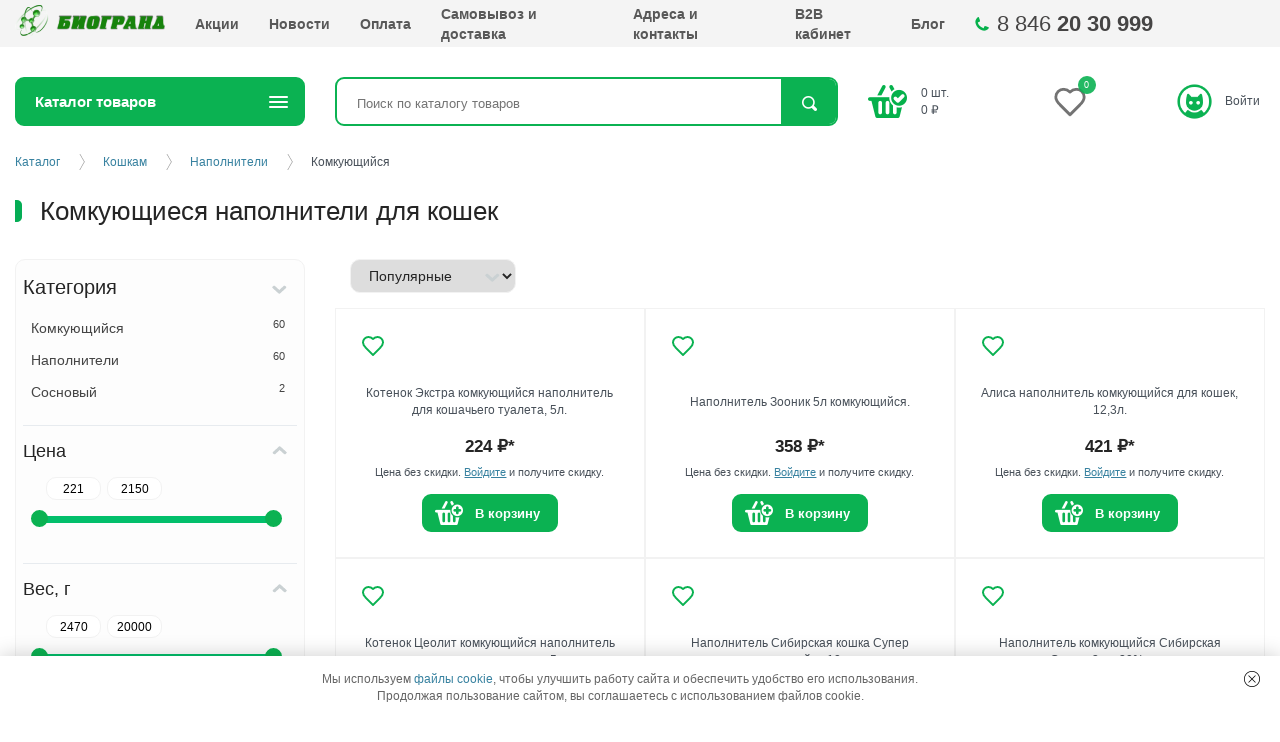

--- FILE ---
content_type: text/html; charset=UTF-8
request_url: https://biogrand-samara.ru/catalog/koshki/napolniteli/komkuyushchijsya/
body_size: 29817
content:
<!DOCTYPE html>
<html xmlns="http://www.w3.org/1999/xhtml" xml:lang="ru" lang="ru">

<head>
  <meta http-equiv="X-UA-Compatible" content="IE=edge" />
  <meta name="viewport" content="user-scalable=no, initial-scale=1.0, maximum-scale=1.0, width=device-width">
  <link rel="shortcut icon" type="image/x-icon" href="/favicon.ico" />
  <meta http-equiv="Content-Type" content="text/html; charset=UTF-8">
    <title>Купить комкующийся наполнитель для кошки в Самаре </title>
<meta name="keywords" content="">
  <meta name="description" content="Комкующиеся наполнители для кошек в Самаре по низким ценам и доставкой до двери. Только качественные товары.">  <meta name="yandex-verification" content="5d8d640648dae59a" />
  <meta name="yandex-verification" content="b46dd9b36e77ad8f" />
  <meta name="yandex-verification" content="64e6b979a56c53b0" />
  <base href="https://biogrand-samara.ru/" />

  <link rel="stylesheet" href="https://cdn.jsdelivr.net/npm/swiper@11/swiper-bundle.min.css" />
  <link rel="stylesheet" href="https://cdn.jsdelivr.net/npm/bootstrap@4.6.2/dist/css/bootstrap.min.css" integrity="sha384-xOolHFLEh07PJGoPkLv1IbcEPTNtaed2xpHsD9ESMhqIYd0nLMwNLD69Npy4HI+N" crossorigin="anonymous">
  <link rel="stylesheet" href="/assets/templates/bioGrand/css/src/style.min.css?v=200120263" />
  
  <link rel="stylesheet" href="/assets/templates/bioGrand/js/react/assets/minicart-BmxaG_N8.css">
  
  <meta name="google-site-verification" content="u7gcrJbhwJDEVmLVR1svdy6fJDia-XM6EAd7Tn0tC6k" />
  <meta name="google-site-verification" content="_jzUQmGlA2XMH3nsM-tpIdwBC2lX3nglhBo6O4ZTpsY" />
  <meta name="cmsmagazine" content="8a23c7d3da8539f87331e68e67eeb562" />
  <script charset="UTF-8" src="//cdn.sendpulse.com/js/push/7e20666045f34fa290b0589c6a9379da_1.js" async></script>

    <!-- Yandex.Metrika counter -->
  <script type="text/javascript">
    
    (function (m, e, t, r, i, k, a) {
      m[i] = m[i] || function () { (m[i].a = m[i].a || []).push(arguments) };
      m[i].l = 1 * new Date(); k = e.createElement(t), a = e.getElementsByTagName(t)[0], k.async = 1, k.src = r, a.parentNode.insertBefore(k, a)
    })
      (window, document, 'script', 'https://mc.yandex.ru/metrika/tag.js', 'ym');

    ym(33244304, "init", {
      clickmap: true,
      trackLinks: true,
      accurateTrackBounce: true,
      webvisor: true
    });
    
  </script>
  <noscript>
    <div><img src="//mc.yandex.ru/watch/33244304" style="position:absolute; left:-9999px;" alt="" /></div>
  </noscript>
  <!-- /Yandex.Metrika counter -->
  
  <link rel="preconnect" href="https://cdn.diginetica.net/">
  
  <script type="text/javascript">
    var digiScript = document.createElement('script');
    digiScript.src = '//cdn.diginetica.net/5951/client.js';
    digiScript.defer = true;
    digiScript.async = true;
    document.head.appendChild(digiScript);
  </script>
  
  <link rel="stylesheet" href="/assets/components/minishop2/css/web/default.css?v=8f9b1d9806" type="text/css" />
<link rel="stylesheet" href="/assets/components/minishop2/css/web/lib/jquery.jgrowl.min.css" type="text/css" />
<script>miniShop2Config = {"close_all_message":"\u0437\u0430\u043a\u0440\u044b\u0442\u044c \u0432\u0441\u0435","cssUrl":"\/assets\/components\/minishop2\/css\/web\/","jsUrl":"\/assets\/components\/minishop2\/js\/web\/","actionUrl":"\/assets\/components\/minishop2\/action.php","ctx":"web","price_format":[2,"."," "],"price_format_no_zeros":true,"weight_format":[3,"."," "],"weight_format_no_zeros":true};</script>
<link rel="stylesheet" href="/assets/templates/bioGrand/css/src/mf_custom.css?v=c8c0e99f" type="text/css" />
<script type="text/javascript">QuickViewConfig={"actionUrl":"\/assets\/components\/quickview\/action.php","ctx":"web","version":"2.1.19-beta"};</script>
<link rel="stylesheet" href="/assets/components/msearch2/css/web/default.css" type="text/css" />
<link rel="canonical" href="https://biogrand-samara.ru/catalog/koshki/napolniteli/komkuyushchijsya/"/>
<link rel="next" href="https://biogrand-samara.ru/catalog/koshki/napolniteli/komkuyushchijsya/?page=2"/>

<script type="text/javascript">mse2Config = {"cssUrl":"\/assets\/components\/msearch2\/css\/web\/","jsUrl":"\/assets\/components\/msearch2\/js\/web\/","actionUrl":"\/assets\/components\/msearch2\/action.php","queryVar":"query","idVar":"id","filter_delimeter":"|","method_delimeter":":","values_delimeter":";","start_sort":"ms|salesCounter:desc,ms|quantity:desc","start_limit":12,"start_page":1,"start_tpl":"","sort":"","limit":"","page":"","pageVar":"page","tpl":"","parentsVar":"parents","key":"77a71eaa36ff8a2b28b5a58b35b8d35b28526247","pageId":26933,"query":"","parents":"","aliases":{"tipkorma":"msoption|tip_korma","bezzernovoy":"msoption|bezzern","lechebniy":"msoption|lecheb","nazhacheniye":"msoption|nazhach_korma","vkus":"msoption|vkus","vozrast":"msoption|vozrast_zhivotnogo","upakovka":"msoption|upakovka","poroda":"msoption|poroda","razmer_porody":"msoption|razmer_porody","brand":"resource|parent"},"options":[],"mode":"","moreText":"\u0417\u0430\u0433\u0440\u0443\u0437\u0438\u0442\u044c \u0435\u0449\u0435"};</script>
<link rel="stylesheet" href="/assets/components/msinshopnotify/css/web/default.min.css" type="text/css" />
<link rel="stylesheet" href="/assets/components/ajaxform/css/default.css" type="text/css" />
</head>


<body class="-index" >
  
  <div class="location-top">
    <p>Розничный магазин: г. Самара, ул. Осипенко 38.</p>
    <p>Телефоны: 8 (846) 972-87-99.</p>
    <p>E-mail: internet@biogrand-samara.ru</p>
  </div>
  <section class="bar">
    <div class="row inner justify-content-between">
      <a class="adaptive logotypead" href="/"></a>
      <a class="adaptive location" href="contacts/"></a>
      <a href="izbrannoe" class="adaptive myfavorites-counter myfavorites-counter-mobile" data-cf-cache-status="bypass" data-myfavorites-counter="">
  <div class="counter-value" data-value>0</div>
</a>      <a id="msMiniCart_m" class="adaptive korz " href="personal/cart">
  <span class="empty ms2_total_count">0</span>
</a>      <a class="adaptive avtorizate" href="personal/"></a>
      <div class="adaptive kat"></div>
      <div class="col-9">
        <ul class="list navigation-bar">
          <li class="list__item"><a href="/" class="logotype"><span itemprop="name">Биогранд</span></a></li>
                              <li class="list__item list_item_id_"><a class="list__link" href="actions/">Акции</a></li><li class="list__item list_item_id_"><a class="list__link" href="news/">Новости</a></li><li class="list__item list_item_id_"><a class="list__link" href="payment">Оплата</a></li><li class="list__item list_item_id_"><a class="list__link" href="delivery">Самовывоз и доставка</a></li><li class="list__item list_item_id_"><a class="list__link" href="contacts/">Адреса и контакты</a></li><li class="list__item list_item_id_"><a class="list__link" href="https://biogrand.1c-b2b.com/site/login">B2B кабинет</a></li><li class="list__item list_item_id_"><a class="list__link" href="blog/">Блог</a></li>        </ul>
      </div>
      <div class="col-3 contacts-phone-wrapper">
        <a href="tel:+78462030999" class="contacts-phone">8 846 <b>20 30 999</b></a>
      </div>

    </div>
  </section>

  <header class="inner header row" itemscope="" itemtype="http://schema.org/Store">
    <aside class="col-3 aside">
      <a href="/" class="logotype"><span itemprop="name">Биогранд</span></a>
      <p class="logoText">Интернет-магазин зоотоваров</p>
      <img src="/assets/templates/bioGrand/i/logotype.png" itemprop="image" style="display:none;">
    </aside>

    <section class="col-7">
      <div class="row">
        <div class="col-4">
          <div class="contacts-phone-text">Телефон в Самаре</div>
          <div class="contacts-phone">
            <div class="contacts-phone-item" itemprop="telephone"><a href="tel:+78462030999">8 846 <b>20 30
                  999</b></a></div>
            
          </div>
          
          <div class="contacts-all">
            <div class="contacts-all-btn">Все номера и адреса</div>
            <div class="contacts-all-list">

              


                            <a href="tel:+78462030999"
                class="contacts-all-list-item">г. Самара, ул. Авроры, 110к1<br>+7 (846) 20-30-999, доб. 703</a>
                            <a href="tel:+78462030999"
                class="contacts-all-list-item">г. Самара, ул. Аминева, 8Б<br>+7 (846) 203-09-99, доб.315</a>
                            <a href="tel:+78462030999"
                class="contacts-all-list-item">г. Самара, пр. Кирова, 308 (Гипермаркет "Магнит Экстра")<br>+7 (846) 20-30-999, доб. 307</a>
                            <a href="tel:+78462030999"
                class="contacts-all-list-item">г. Самара, пр. Металлургов, 81<br>+7 (846) 20-30-999, доб. 308</a>
                            <a href="tel:+78462030999"
                class="contacts-all-list-item">г. Самара, Московское шоссе, 306А (ТЦ "Квадрат")<br>+7 (846) 20-30-999, доб. 304</a>
                            <a href="tel:+78462030999"
                class="contacts-all-list-item">г. Самара, ул. Ново-Садовая улица, 38<br>+7 (846) 20-30-999, доб. 310</a>
                            <a href="tel:+78462030999"
                class="contacts-all-list-item">г. Самара, ул. Осипенко, 38<br>+7 (846) 20-30-999, доб. 306</a>
                            <a href="tel:+78462030999"
                class="contacts-all-list-item">г. Самара, ул. Победы, 95<br>+7 (846) 20-30-999, доб. 316</a>
                            <a href="tel:+78462030999"
                class="contacts-all-list-item">г. Самара, ул. Садовая, 199<br>+7 (846) 20-30-999, доб. 305</a>
                            <a href="tel:+78462030999"
                class="contacts-all-list-item">г. Самара, ул. Съездовская, 9 стр.2<br>+7 (846) 20-30-999, доб. 318</a>
                            <a href="tel:+78462030999"
                class="contacts-all-list-item">г. Самара, мкр. Крутые Ключи, ул. Маршала Устинова, 1а (ТЦ "Миндаль")<br>+7 (846) 20-30-999, доб. 314</a>
                            <a href="tel:+78462030999"
                class="contacts-all-list-item">Южный город, ул. Каширская, 3 (Гипермаркет "Магнит Экстра")<br>+7 (846) 20-30-999, доб. 319</a>
                            <a href="tel:+78462030999"
                class="contacts-all-list-item">г. Новокуйбышевск, ул. Дзержинского, 1 (Гипермаркет "Магнит Экстра")<br>+7 (846) 20-30-999, доб. 309</a>
                            <a href="tel:+78462030999"
                class="contacts-all-list-item">г. Новокуйбышевск, пр. Победы, 36 (ТЦ "Миндаль")<br>+7 (846) 20-30-999, доб. 312</a>
                            <a href="tel:+78462030999"
                class="contacts-all-list-item">г. Новокуйбышевск, пр. Победы, 1ж (ТРК "Сити Парк")<br>+7 (846) 20-30-999, доб. 313</a>
              
              
              
              
              
              
            </div>
          </div>
        </div>

        <div class="col-4">
          <div class="contacts-mail">
            Не можете дозвониться?<br>
            <a href="mailto:internet@biogrand-samara.ru"><span itemprop="email">internet@biogrand-samara.ru</span></a>
          </div>
          <div class="contacts-mail-no-icon">
            По вопросам сотрудничества и оптовых закупок<br>
            <a href="mailto:opt@biogrand-samara.ru">opt@biogrand-samara.ru</a>
          </div>
          <div class="contacts-address">
            <a href="/contacts/">Приезжайте</a>
            <!-- <address> <span itemprop="address">г. Самара, ул. Авроры, 110к1</span></address>
            <a class="js-w quickview" data-click
                data-quickview-mode="selector"
                data-quickview-output=".popup_content"
                data-data-element="tpl.shopsmap" href="#map-popup">Карта проезда</a> 
          -->
          </div>
        </div>
        <div class="col-4">
          <div class="contacts-work">
            Режим работы интернет-магазина (обработка заказов):<br>
            <span>Eжедневно</span>
            <time itemprop="openingHours" datetime="пн-пт: 9-00 до 21-00, сб: 10-00 до 18-00, вс: 10-00 до 17-00">пн-пт:
              9-00 до 21-00, <br>сб: 10-00 до 18-00, вс: 10-00 до 17-00</time>
          </div>
          
        </div>
      </div>
    </section>
    <div class="col-2">
      <aside id="msMiniCart" >
  <a href="personal/cart" class="cart"><span class="ms2_total_count">0</span> шт.<br><span class="ms2_total_cost">0</span> &#8381;</a>
  <a href="personal/cart" class="checkout">Оформить заказ</a>
</aside>    </div>
  </header>
  <!-- /.header -->
  <main class="inner main row">
  <section class="section col-md-12">

    <section class="row justify-content-between">
  <aside class="col-3 dropdown_catalog"  >
  <div class="dropdown">
    <div class="dropdown__title">Каталог товаров</div>
    <ul class="list navigation-catalog navigation-catalog-dropdown" itemscope  itemtype="http://www.schema.org/SiteNavigationElement">
      <li class="list__item -parent id26929"  itemprop="name"><a class="list__link" href="catalog/koshki/"  itemprop="url">Кошкам</a><ul class="list sub"><li class="list__item -parent id26975"  itemprop="name"><a class="list__link" href="catalog/koshki/korma/"  itemprop="url">Корма</a><ul class="list sub"><li class="list__item -parent id59604"  itemprop="name"><a class="list__link" href="#"  itemprop="url">Бренд</a><ul class="list sub"><li class="list__item"  itemprop="name"><a href="catalog/koshki/korma/ajo/" class="list__link"  itemprop="url">AJO</a></li><li class="list__item"  itemprop="name"><a href="catalog/koshki/korma/alleva/" class="list__link"  itemprop="url">Alleva</a></li><li class="list__item"  itemprop="name"><a href="catalog/koshki/korma/alphapet/" class="list__link"  itemprop="url">AlphaPet</a></li><li class="list__item"  itemprop="name"><a href="catalog/koshki/korma/award/" class="list__link"  itemprop="url">Award</a></li><li class="list__item"  itemprop="name"><a href="catalog/koshki/korma/best-dinner/" class="list__link"  itemprop="url">Best Dinner</a></li><li class="list__item"  itemprop="name"><a href="catalog/koshki/korma/dezzie/" class="list__link"  itemprop="url">Dezzie</a></li><li class="list__item"  itemprop="name"><a href="catalog/koshki/korma/eukanuba/" class="list__link"  itemprop="url">Eukanuba</a></li><li class="list__item"  itemprop="name"><a href="catalog/koshki/korma/farmina/" class="list__link"  itemprop="url">Farmina</a></li><li class="list__item"  itemprop="name"><a href="catalog/koshki/korma/felix/" class="list__link"  itemprop="url">Felix</a></li><li class="list__item"  itemprop="name"><a href="catalog/koshki/korma/grandorf-oneandonly/" class="list__link"  itemprop="url">Grandorf</a></li><li class="list__item"  itemprop="name"><a href="catalog/koshki/korma/hills/" class="list__link"  itemprop="url">Hill's</a></li><li class="list__item"  itemprop="name"><a href="catalog/koshki/korma/monge/" class="list__link"  itemprop="url">Monge</a></li><li class="list__item"  itemprop="name"><a href="catalog/koshki/korma/mrbuffalo/" class="list__link"  itemprop="url">Mr.Buffalo</a></li><li class="list__item"  itemprop="name"><a href="catalog/koshki/korma/pettric/" class="list__link"  itemprop="url">Pettric</a></li><li class="list__item"  itemprop="name"><a href="catalog/koshki/korma/premier/" class="list__link"  itemprop="url">Premier</a></li><li class="list__item"  itemprop="name"><a href="catalog/koshki/korma/prime/" class="list__link"  itemprop="url">Prime</a></li><li class="list__item"  itemprop="name"><a href="catalog/koshki/korma/prime-ever/" class="list__link"  itemprop="url">Prime Ever</a></li><li class="list__item"  itemprop="name"><a href="catalog/koshki/korma/proplan/" class="list__link"  itemprop="url">ProPlan</a></li><li class="list__item"  itemprop="name"><a href="catalog/koshki/korma/purina/" class="list__link"  itemprop="url">Purina</a></li><li class="list__item"  itemprop="name"><a href="catalog/koshki/korma/royal-canin/" class="list__link"  itemprop="url">Royal Canin</a></li><li class="list__item"  itemprop="name"><a href="catalog/koshki/korma/sheba/" class="list__link"  itemprop="url">Sheba</a></li><li class="list__item"  itemprop="name"><a href="catalog/koshki/korma/sirius/" class="list__link"  itemprop="url">Sirius</a></li><li class="list__item"  itemprop="name"><a href="catalog/koshki/korma/vitalcan/" class="list__link"  itemprop="url">Vitalcan</a></li><li class="list__item"  itemprop="name"><a href="catalog/koshki/korma/whiskas/" class="list__link"  itemprop="url">Whiskas</a></li><li class="list__item"  itemprop="name"><a href="catalog/koshki/korma/derevenskie-lakomstva/" class="list__link"  itemprop="url">Деревенские лакомства</a></li><li class="list__item"  itemprop="name"><a href="catalog/koshki/korma/drugie-marki/" class="list__link"  itemprop="url">Другие марки</a></li><li class="list__item"  itemprop="name"><a href="catalog/koshki/korma/mnyams/" class="list__link"  itemprop="url">Мнямс</a></li><li class="list__item"  itemprop="name"><a href="catalog/koshki/korma/odno-myaso/" class="list__link"  itemprop="url">Одно мясо</a></li><li class="list__item"  itemprop="name"><a href="catalog/koshki/korma/chetveronogij-gurman/" class="list__link"  itemprop="url">Четвероногий гурман</a></li><li class="list__item"  itemprop="name"><a href="catalog/koshki/korma/nalapu/" class="list__link"  itemprop="url">NALAPU</a></li><li class="list__item"  itemprop="name"><a href="catalog/koshki/korma/elato/" class="list__link"  itemprop="url">Elato</a></li></ul></li><li class="list__item -parent id59385"  itemprop="name"><a class="list__link" href="#"  itemprop="url">Назначение корма</a><ul class="list sub"><li class="list__item"  itemprop="name"><a href="catalog/koshki/korma/povsednevniy/" class="list__link"  itemprop="url">Повседневный</a></li><li class="list__item"  itemprop="name"><a href="catalog/koshki/korma/antistress/" class="list__link"  itemprop="url">При стрессе</a></li><li class="list__item"  itemprop="name"><a href="catalog/koshki/korma/pochechnaya-nedostatochnost/" class="list__link"  itemprop="url">При почечной недостаточности</a></li><li class="list__item"  itemprop="name"><a href="catalog/koshki/korma/povishennaya-aktivnost/" class="list__link"  itemprop="url">При повышенной активности</a></li><li class="list__item"  itemprop="name"><a href="catalog/koshki/korma/izbytochnyi-ves/" class="list__link"  itemprop="url">При избыточном весе</a></li><li class="list__item"  itemprop="name"><a href="catalog/koshki/korma/zabolevaniya-schitovidnoy/" class="list__link"  itemprop="url">При заболеваниях щитовидной железы</a></li><li class="list__item"  itemprop="name"><a href="catalog/koshki/korma/zabolevaniya-serdechno-sosudistoy-sistemy/" class="list__link"  itemprop="url">При заболеваниях сердечно-сосудистой системы</a></li><li class="list__item"  itemprop="name"><a href="catalog/koshki/korma/zabolevaniya-pecheni/" class="list__link"  itemprop="url">При заболеваниях печени</a></li><li class="list__item"  itemprop="name"><a href="catalog/koshki/korma/zabolevaniya-oporno-dvigatelnogo-apparata/" class="list__link"  itemprop="url">При заболеваниях опорно-двигательного аппарата</a></li><li class="list__item"  itemprop="name"><a href="catalog/koshki/korma/diabet/" class="list__link"  itemprop="url">При диабете</a></li><li class="list__item"  itemprop="name"><a href="catalog/koshki/korma/gipoallergenniy/" class="list__link"  itemprop="url">При аллергии</a></li><li class="list__item"  itemprop="name"><a href="catalog/koshki/korma/vosstanovlenie/" class="list__link"  itemprop="url">Восстановительный период</a></li><li class="list__item"  itemprop="name"><a href="catalog/koshki/korma/chuvstvitelnoe-pischevarenie/" class="list__link"  itemprop="url">Для чувствительного пищеварения</a></li><li class="list__item"  itemprop="name"><a href="catalog/koshki/korma/uvelichenie-potrebleniya-vody/" class="list__link"  itemprop="url">Для увеличения потребления воды и снижения концентрации мочи</a></li><li class="list__item"  itemprop="name"><a href="catalog/koshki/korma/snijenie-allergenov/" class="list__link"  itemprop="url">Для снижения количества аллергенов в шерсти</a></li><li class="list__item"  itemprop="name"><a href="catalog/koshki/korma/rotovaya-polost/" class="list__link"  itemprop="url">Для профилактики заболеваний ротовой полости</a></li><li class="list__item"  itemprop="name"><a href="catalog/koshki/korma/priviredlivye/" class="list__link"  itemprop="url">Для привередливых</a></li><li class="list__item"  itemprop="name"><a href="catalog/koshki/korma/podderjanie-mozga/" class="list__link"  itemprop="url">Для поддержания функции мозга</a></li><li class="list__item"  itemprop="name"><a href="catalog/koshki/korma/mochekamennaya/" class="list__link"  itemprop="url">Для лечения и/или профилактики заболеваний МКБ</a></li><li class="list__item"  itemprop="name"><a href="catalog/koshki/korma/kastrirovannye/" class="list__link"  itemprop="url">Для кастрированных/стерилизованных</a></li><li class="list__item"  itemprop="name"><a href="catalog/koshki/korma/vyvod-shersti/" class="list__link"  itemprop="url">Для вывода комков шерсти</a></li></ul></li><li class="list__item -parent id59382"  itemprop="name"><a class="list__link" href="#"  itemprop="url">Тип корма</a><ul class="list sub"><li class="list__item"  itemprop="name"><a href="catalog/koshki/korma/vlazhnyj/" class="list__link"  itemprop="url">Влажный</a></li><li class="list__item"  itemprop="name"><a href="catalog/koshki/korma/suhoj/" class="list__link"  itemprop="url">Сухой</a></li></ul></li><li class="list__item -parent id59429"  itemprop="name"><a class="list__link" href="#"  itemprop="url">Вкус</a><ul class="list sub"><li class="list__item"  itemprop="name"><a href="catalog/koshki/korma/vetchina/" class="list__link"  itemprop="url">Ветчина</a></li><li class="list__item"  itemprop="name"><a href="catalog/koshki/korma/govyadina/" class="list__link"  itemprop="url">Говядина</a></li><li class="list__item"  itemprop="name"><a href="catalog/koshki/korma/dorado/" class="list__link"  itemprop="url">Дорадо</a></li><li class="list__item"  itemprop="name"><a href="catalog/koshki/korma/indeyka/" class="list__link"  itemprop="url">Индейка</a></li><li class="list__item"  itemprop="name"><a href="catalog/koshki/korma/krevetki/" class="list__link"  itemprop="url">Креветки</a></li><li class="list__item"  itemprop="name"><a href="catalog/koshki/korma/kuriza/" class="list__link"  itemprop="url">Курица</a></li><li class="list__item"  itemprop="name"><a href="catalog/koshki/korma/losos/" class="list__link"  itemprop="url">Лосось</a></li><li class="list__item"  itemprop="name"><a href="catalog/koshki/korma/myasnoy-kokteyl/" class="list__link"  itemprop="url">Мясной коктейль</a></li><li class="list__item"  itemprop="name"><a href="catalog/koshki/korma/okun/" class="list__link"  itemprop="url">Окунь</a></li><li class="list__item"  itemprop="name"><a href="catalog/koshki/korma/olenina/" class="list__link"  itemprop="url">Оленина</a></li><li class="list__item"  itemprop="name"><a href="catalog/koshki/korma/ptiza/" class="list__link"  itemprop="url">Птица</a></li><li class="list__item"  itemprop="name"><a href="catalog/koshki/korma/ryba/" class="list__link"  itemprop="url">Рыба</a></li><li class="list__item"  itemprop="name"><a href="catalog/koshki/korma/svinina/" class="list__link"  itemprop="url">Свинина</a></li><li class="list__item"  itemprop="name"><a href="catalog/koshki/korma/sibas/" class="list__link"  itemprop="url">Сибас</a></li><li class="list__item"  itemprop="name"><a href="catalog/koshki/korma/spezializirovanniy/" class="list__link"  itemprop="url">Специализированный состав</a></li><li class="list__item"  itemprop="name"><a href="catalog/koshki/korma/surimi/" class="list__link"  itemprop="url">Сурими</a></li><li class="list__item"  itemprop="name"><a href="catalog/koshki/korma/tilapiya/" class="list__link"  itemprop="url">Тилапия</a></li><li class="list__item"  itemprop="name"><a href="catalog/koshki/korma/tunez/" class="list__link"  itemprop="url">Тунец</a></li><li class="list__item"  itemprop="name"><a href="catalog/koshki/korma/utka/" class="list__link"  itemprop="url">Утка</a></li><li class="list__item"  itemprop="name"><a href="catalog/koshki/korma/forel/" class="list__link"  itemprop="url">Форель</a></li><li class="list__item"  itemprop="name"><a href="catalog/koshki/korma/yagnenok/" class="list__link"  itemprop="url">Ягнёнок</a></li><li class="list__item"  itemprop="name"><a href="catalog/koshki/korma/anchous/" class="list__link"  itemprop="url">Анчоус</a></li><li class="list__item"  itemprop="name"><a href="catalog/koshki/korma/dich/" class="list__link"  itemprop="url">Дичь</a></li><li class="list__item"  itemprop="name"><a href="catalog/koshki/korma/kaban/" class="list__link"  itemprop="url">Кабан</a></li><li class="list__item"  itemprop="name"><a href="catalog/koshki/korma/krab/" class="list__link"  itemprop="url">Краб</a></li><li class="list__item"  itemprop="name"><a href="catalog/koshki/korma/krolik/" class="list__link"  itemprop="url">Кролик</a></li><li class="list__item"  itemprop="name"><a href="catalog/koshki/korma/lucian/" class="list__link"  itemprop="url">Луциан</a></li><li class="list__item"  itemprop="name"><a href="catalog/koshki/korma/midii/" class="list__link"  itemprop="url">Мидии</a></li><li class="list__item"  itemprop="name"><a href="catalog/koshki/korma/moreprodukty/" class="list__link"  itemprop="url">Морепродукты</a></li><li class="list__item"  itemprop="name"><a href="catalog/koshki/korma/perepel/" class="list__link"  itemprop="url">Перепел</a></li><li class="list__item"  itemprop="name"><a href="catalog/koshki/korma/sardina/" class="list__link"  itemprop="url">Сардина</a></li><li class="list__item"  itemprop="name"><a href="catalog/koshki/korma/telyatina/" class="list__link"  itemprop="url">Телятина</a></li><li class="list__item"  itemprop="name"><a href="catalog/koshki/korma/treska/" class="list__link"  itemprop="url">Треска</a></li></ul></li><li class="list__item -parent id59636"  itemprop="name"><a class="list__link" href="#"  itemprop="url">Порода</a><ul class="list sub"><li class="list__item"  itemprop="name"><a href="catalog/koshki/korma/bengalskaya/" class="list__link"  itemprop="url">Бенгальская</a></li><li class="list__item"  itemprop="name"><a href="catalog/koshki/korma/britanskaya/" class="list__link"  itemprop="url">Британская короткошерстная</a></li><li class="list__item"  itemprop="name"><a href="catalog/koshki/korma/meyn-kun/" class="list__link"  itemprop="url">Мейн Кун</a></li><li class="list__item"  itemprop="name"><a href="catalog/koshki/korma/persidskaya/" class="list__link"  itemprop="url">Персидская</a></li><li class="list__item"  itemprop="name"><a href="catalog/koshki/korma/siamskaya/" class="list__link"  itemprop="url">Сиамская</a></li><li class="list__item"  itemprop="name"><a href="catalog/koshki/korma/sibirskaya/" class="list__link"  itemprop="url">Сибирская</a></li><li class="list__item"  itemprop="name"><a href="catalog/koshki/korma/sfinks/" class="list__link"  itemprop="url">Сфинкс</a></li><li class="list__item"  itemprop="name"><a href="catalog/koshki/korma/universal/" class="list__link"  itemprop="url">Универсальный</a></li></ul></li><li class="list__item -parent id59645"  itemprop="name"><a class="list__link" href="#"  itemprop="url">Размер породы</a><ul class="list sub"><li class="list__item"  itemprop="name"><a href="catalog/koshki/korma/vse-razmery-koshek/" class="list__link"  itemprop="url">Для всех размеров</a></li><li class="list__item"  itemprop="name"><a href="catalog/koshki/korma/krupnie-koshki/" class="list__link"  itemprop="url">Крупные</a></li><li class="list__item"  itemprop="name"><a href="catalog/koshki/korma/melkie-koshki/" class="list__link"  itemprop="url">Мелкие</a></li></ul></li><li class="list__item -parent id59430"  itemprop="name"><a class="list__link" href="#"  itemprop="url">Возраст животного</a><ul class="list sub"><li class="list__item"  itemprop="name"><a href="catalog/koshki/korma/vzroslye/" class="list__link"  itemprop="url">Взрослые</a></li><li class="list__item"  itemprop="name"><a href="catalog/koshki/korma/molodye/" class="list__link"  itemprop="url">Молодые</a></li><li class="list__item"  itemprop="name"><a href="catalog/koshki/korma/pojilye/" class="list__link"  itemprop="url">Пожилые</a></li><li class="list__item"  itemprop="name"><a href="catalog/koshki/korma/starter/" class="list__link"  itemprop="url">Стартер (первый прикорм,беременные и кормящие)</a></li></ul></li><li class="list__item -parent id59410"  itemprop="name"><a class="list__link" href="#"  itemprop="url">Содержание зерна</a><ul class="list sub"><li class="list__item"  itemprop="name"><a href="catalog/koshki/korma/bezzernovoy/" class="list__link"  itemprop="url">Беззерновой</a></li><li class="list__item"  itemprop="name"><a href="catalog/koshki/korma/zernovoy/" class="list__link"  itemprop="url">Зерновой</a></li></ul></li><li class="list__item -parent id59407"  itemprop="name"><a class="list__link" href="#"  itemprop="url">Лечебный</a><ul class="list sub"><li class="list__item"  itemprop="name"><a href="catalog/koshki/korma/lechebniy/" class="list__link"  itemprop="url">Лечебный</a></li><li class="list__item"  itemprop="name"><a href="catalog/koshki/korma/nelechebniy/" class="list__link"  itemprop="url">Не лечебный</a></li></ul></li><li class="list__item -parent id59431"  itemprop="name"><a class="list__link" href="#"  itemprop="url">Упаковка</a><ul class="list sub"><li class="list__item"  itemprop="name"><a href="catalog/koshki/korma/konservy/" class="list__link"  itemprop="url">Консервная банка</a></li><li class="list__item"  itemprop="name"><a href="catalog/koshki/korma/korobka/" class="list__link"  itemprop="url">Коробка</a></li><li class="list__item"  itemprop="name"><a href="catalog/koshki/korma/paket/" class="list__link"  itemprop="url">Пакет</a></li><li class="list__item"  itemprop="name"><a href="catalog/koshki/korma/pauch/" class="list__link"  itemprop="url">Пауч (пакетик)</a></li></ul></li></ul></li><li class="list__item"  itemprop="name"><a href="catalog/koshki/amuniciya-collar/" class="list__link"  itemprop="url">Амуниция Collar</a></li><li class="list__item"  itemprop="name"><a href="catalog/koshki/lakomstva/" class="list__link"  itemprop="url">Лакомства</a></li><li class="list__item -parent id26931"  itemprop="name"><a class="list__link" href="catalog/koshki/napolniteli/"  itemprop="url">Наполнители</a><ul class="list sub"><li class="list__item"  itemprop="name"><a href="catalog/koshki/napolniteli/vpityvayushchij/" class="list__link"  itemprop="url">Впитывающий</a></li><li class="list__item"  itemprop="name"><a href="catalog/koshki/napolniteli/komkuyushchijsya/" class="list__link"  itemprop="url">Комкующийся</a></li><li class="list__item"  itemprop="name"><a href="catalog/koshki/napolniteli/silikagelevyj/" class="list__link"  itemprop="url">Силикагелевый</a></li><li class="list__item"  itemprop="name"><a href="catalog/koshki/napolniteli/drevesnyj/" class="list__link"  itemprop="url">Древесный</a></li><li class="list__item"  itemprop="name"><a href="catalog/koshki/napolniteli/sosnovyj/" class="list__link"  itemprop="url">Сосновый</a></li><li class="list__item"  itemprop="name"><a href="catalog/koshki/napolniteli/kukuruznyj/" class="list__link"  itemprop="url">Кукурузный</a></li><li class="list__item"  itemprop="name"><a href="catalog/koshki/napolniteli/dlya-dlinnosherstnyh/" class="list__link"  itemprop="url">Для длинношерстных</a></li><li class="list__item"  itemprop="name"><a href="catalog/koshki/napolniteli/dlya-priviredlivyh/" class="list__link"  itemprop="url">Для привиредливых</a></li></ul></li><li class="list__item -parent id26942"  itemprop="name"><a class="list__link" href="catalog/koshki/lezhanki-domiki/"  itemprop="url">Лежанки, домики</a><ul class="list sub"><li class="list__item"  itemprop="name"><a href="catalog/koshki/lezhanki-domiki/gamaki/" class="list__link"  itemprop="url">Гамаки</a></li><li class="list__item"  itemprop="name"><a href="catalog/koshki/lezhanki-domiki/perenoski/" class="list__link"  itemprop="url">Переноски</a></li><li class="list__item"  itemprop="name"><a href="catalog/koshki/lezhanki-domiki/divany/" class="list__link"  itemprop="url">Диваны</a></li><li class="list__item"  itemprop="name"><a href="catalog/koshki/lezhanki-domiki/domiki/" class="list__link"  itemprop="url">Домики</a></li><li class="list__item"  itemprop="name"><a href="catalog/koshki/lezhanki-domiki/kompleksy/" class="list__link"  itemprop="url">Комплексы</a></li><li class="list__item"  itemprop="name"><a href="catalog/koshki/lezhanki-domiki/lezhaki-i-lezhanki/" class="list__link"  itemprop="url">Лежаки и лежанки</a></li><li class="list__item"  itemprop="name"><a href="catalog/koshki/lezhanki-domiki/matracy/" class="list__link"  itemprop="url">Матрацы</a></li><li class="list__item"  itemprop="name"><a href="catalog/koshki/lezhanki-domiki/podushki/" class="list__link"  itemprop="url">Подушки</a></li><li class="list__item"  itemprop="name"><a href="catalog/koshki/lezhanki-domiki/sofa/" class="list__link"  itemprop="url">Софа</a></li><li class="list__item"  itemprop="name"><a href="catalog/koshki/lezhanki-domiki/tonneli/" class="list__link"  itemprop="url">Тоннели</a></li></ul></li><li class="list__item -parent id26943"  itemprop="name"><a class="list__link" href="catalog/koshki/miski-poilki/"  itemprop="url">Миски, поилки</a><ul class="list sub"><li class="list__item"  itemprop="name"><a href="catalog/koshki/miski-poilki/avtokormushki/" class="list__link"  itemprop="url">Автокормушки</a></li><li class="list__item"  itemprop="name"><a href="catalog/koshki/miski-poilki/avtopoilki/" class="list__link"  itemprop="url">Автопоилки</a></li><li class="list__item"  itemprop="name"><a href="catalog/koshki/miski-poilki/derzhateli-i-podstavki-dlya-misok/" class="list__link"  itemprop="url">Держатели и подставки для мисок</a></li><li class="list__item"  itemprop="name"><a href="catalog/koshki/miski-poilki/kovriki-pod-misku/" class="list__link"  itemprop="url">Коврики под миску</a></li><li class="list__item"  itemprop="name"><a href="catalog/koshki/miski-poilki/kormushki/" class="list__link"  itemprop="url">Кормушки</a></li><li class="list__item"  itemprop="name"><a href="catalog/koshki/miski-poilki/miski/" class="list__link"  itemprop="url">Миски</a></li><li class="list__item"  itemprop="name"><a href="catalog/koshki/miski-poilki/poilki/" class="list__link"  itemprop="url">Поилки</a></li></ul></li><li class="list__item"  itemprop="name"><a href="catalog/koshki/namordniki/" class="list__link"  itemprop="url">Намордники</a></li><li class="list__item"  itemprop="name"><a href="catalog/koshki/kogtetochki/" class="list__link"  itemprop="url">Когтеточки</a></li><li class="list__item -parent id26945"  itemprop="name"><a class="list__link" href="catalog/koshki/oshejniki-povodki/"  itemprop="url">Ошейники, поводки</a><ul class="list sub"><li class="list__item"  itemprop="name"><a href="catalog/koshki/oshejniki-povodki/komplekt-povodokshlejka/" class="list__link"  itemprop="url">Комплект поводок+шлейка</a></li><li class="list__item"  itemprop="name"><a href="catalog/koshki/oshejniki-povodki/oshejniki/" class="list__link"  itemprop="url">Ошейники</a></li><li class="list__item"  itemprop="name"><a href="catalog/koshki/oshejniki-povodki/shlejki/" class="list__link"  itemprop="url">Шлейки</a></li></ul></li><li class="list__item -parent id26946"  itemprop="name"><a class="list__link" href="catalog/koshki/perenoski-kletki/"  itemprop="url">Переноски, клетки</a><ul class="list sub"><li class="list__item"  itemprop="name"><a href="catalog/koshki/perenoski-kletki/kletki/" class="list__link"  itemprop="url">Клетки</a></li><li class="list__item"  itemprop="name"><a href="catalog/koshki/perenoski-kletki/perenoski/" class="list__link"  itemprop="url">Переноски</a></li><li class="list__item"  itemprop="name"><a href="catalog/koshki/perenoski-kletki/sumki/" class="list__link"  itemprop="url">Сумки</a></li></ul></li><li class="list__item -parent id26947"  itemprop="name"><a class="list__link" href="catalog/koshki/uhod/"  itemprop="url">Уход</a><ul class="list sub"><li class="list__item"  itemprop="name"><a href="catalog/koshki/uhod/grabli-dlya-shersti/" class="list__link"  itemprop="url">Грабли для шерсти</a></li><li class="list__item"  itemprop="name"><a href="catalog/koshki/uhod/kogterezy/" class="list__link"  itemprop="url">Когтерезы</a></li><li class="list__item"  itemprop="name"><a href="catalog/koshki/uhod/koltunorezy/" class="list__link"  itemprop="url">Колтунорезы</a></li><li class="list__item"  itemprop="name"><a href="catalog/koshki/uhod/lipkie-roliki-dlya-sbora-shersti/" class="list__link"  itemprop="url">Липкие ролики для сбора шерсти</a></li><li class="list__item"  itemprop="name"><a href="catalog/koshki/uhod/pelenki/" class="list__link"  itemprop="url">Пеленки</a></li><li class="list__item"  itemprop="name"><a href="catalog/koshki/uhod/puhoderki/" class="list__link"  itemprop="url">Пуходерки</a></li><li class="list__item"  itemprop="name"><a href="catalog/koshki/uhod/rascheski/" class="list__link"  itemprop="url">Расчески</a></li><li class="list__item"  itemprop="name"><a href="catalog/koshki/uhod/sumki-dlya-lakomstv/" class="list__link"  itemprop="url">Сумки для лакомств</a></li><li class="list__item"  itemprop="name"><a href="catalog/koshki/uhod/trimmingi/" class="list__link"  itemprop="url">Тримминги</a></li><li class="list__item"  itemprop="name"><a href="catalog/koshki/uhod/furminatory/" class="list__link"  itemprop="url">Фурминаторы</a></li><li class="list__item"  itemprop="name"><a href="catalog/koshki/uhod/shchetki/" class="list__link"  itemprop="url">Щетки</a></li><li class="list__item"  itemprop="name"><a href="catalog/koshki/uhod/shampuni/" class="list__link"  itemprop="url">Шампуни</a></li><li class="list__item"  itemprop="name"><a href="catalog/koshki/uhod/balzamy/" class="list__link"  itemprop="url">Бальзамы</a></li><li class="list__item"  itemprop="name"><a href="catalog/koshki/uhod/kondicionery/" class="list__link"  itemprop="url">Кондиционеры</a></li><li class="list__item"  itemprop="name"><a href="catalog/koshki/uhod/salfetki/" class="list__link"  itemprop="url">Салфетки</a></li><li class="list__item"  itemprop="name"><a href="catalog/koshki/uhod/sprei/" class="list__link"  itemprop="url">Спреи</a></li><li class="list__item"  itemprop="name"><a href="catalog/koshki/uhod/sredstva-po-uhodu/" class="list__link"  itemprop="url">Средства по уходу</a></li></ul></li><li class="list__item -parent id26948"  itemprop="name"><a class="list__link" href="catalog/koshki/tualety-sovki/"  itemprop="url">Туалеты, совки</a><ul class="list sub"><li class="list__item"  itemprop="name"><a href="catalog/koshki/tualety-sovki/lopatki-i-sovki/" class="list__link"  itemprop="url">Лопатки и совки</a></li><li class="list__item"  itemprop="name"><a href="catalog/koshki/tualety-sovki/tualety/" class="list__link"  itemprop="url">Туалеты</a></li></ul></li><li class="list__item -parent id26949"  itemprop="name"><a class="list__link" href="catalog/koshki/ukrasheniya/"  itemprop="url">Украшения</a><ul class="list sub"><li class="list__item"  itemprop="name"><a href="catalog/koshki/ukrasheniya/adresnye-tuby/" class="list__link"  itemprop="url">Адресные тубы</a></li><li class="list__item"  itemprop="name"><a href="catalog/koshki/ukrasheniya/adresniki/" class="list__link"  itemprop="url">Адресники</a></li><li class="list__item"  itemprop="name"><a href="catalog/koshki/ukrasheniya/breloki/" class="list__link"  itemprop="url">Брелоки</a></li></ul></li><li class="list__item"  itemprop="name"><a href="catalog/koshki/odezhda/" class="list__link"  itemprop="url">Одежда</a></li><li class="list__item -parent id26962"  itemprop="name"><a class="list__link" href="catalog/koshki/odezhda-posleoperacionnaya/"  itemprop="url">Одежда послеоперационная</a><ul class="list sub"><li class="list__item"  itemprop="name"><a href="catalog/koshki/odezhda-posleoperacionnaya/vorotniki/" class="list__link"  itemprop="url">Воротники</a></li><li class="list__item"  itemprop="name"><a href="catalog/koshki/odezhda-posleoperacionnaya/popony/" class="list__link"  itemprop="url">Попоны</a></li></ul></li><li class="list__item"  itemprop="name"><a href="catalog/koshki/igrushki/" class="list__link"  itemprop="url">Игрушки</a></li><li class="list__item"  itemprop="name"><a href="catalog/koshki/molochnye-smesi/" class="list__link"  itemprop="url">Молочные смеси</a></li></ul></li><li class="list__item -parent id26990"  itemprop="name"><a class="list__link" href="catalog/sobaki/"  itemprop="url">Собакам</a><ul class="list sub"><li class="list__item -parent id27036"  itemprop="name"><a class="list__link" href="catalog/sobaki/korma/"  itemprop="url">Корма</a><ul class="list sub"><li class="list__item -parent id60221"  itemprop="name"><a class="list__link" href="#"  itemprop="url">Бренд</a><ul class="list sub"><li class="list__item"  itemprop="name"><a href="catalog/sobaki/korma/royal-canin/" class="list__link"  itemprop="url">Royal Canin</a></li><li class="list__item"  itemprop="name"><a href="catalog/sobaki/korma/elato/" class="list__link"  itemprop="url">Elato</a></li><li class="list__item"  itemprop="name"><a href="catalog/sobaki/korma/proplan/" class="list__link"  itemprop="url">ProPlan</a></li><li class="list__item"  itemprop="name"><a href="catalog/sobaki/korma/monge/" class="list__link"  itemprop="url">Monge</a></li><li class="list__item"  itemprop="name"><a href="catalog/sobaki/korma/mrbuffalo/" class="list__link"  itemprop="url">Mr.Buffalo</a></li><li class="list__item"  itemprop="name"><a href="catalog/sobaki/korma/grandorf-oneandonly/" class="list__link"  itemprop="url">Grandorf</a></li><li class="list__item"  itemprop="name"><a href="catalog/sobaki/korma/farmina/" class="list__link"  itemprop="url">Farmina</a></li><li class="list__item"  itemprop="name"><a href="catalog/sobaki/korma/derevenskie-lakomstva/" class="list__link"  itemprop="url">Деревенские лакомства</a></li><li class="list__item"  itemprop="name"><a href="catalog/sobaki/korma/ajo/" class="list__link"  itemprop="url">AJO</a></li><li class="list__item"  itemprop="name"><a href="catalog/sobaki/korma/prime-ever/" class="list__link"  itemprop="url">Prime Ever</a></li><li class="list__item"  itemprop="name"><a href="catalog/sobaki/korma/chetveronogij-gurman/" class="list__link"  itemprop="url">Четвероногий гурман</a></li><li class="list__item"  itemprop="name"><a href="catalog/sobaki/korma/landor/" class="list__link"  itemprop="url">Eukanuba</a></li><li class="list__item"  itemprop="name"><a href="catalog/sobaki/korma/drugie-marki/" class="list__link"  itemprop="url">Другие марки</a></li><li class="list__item"  itemprop="name"><a href="catalog/sobaki/korma/alleva/" class="list__link"  itemprop="url">Alleva</a></li><li class="list__item"  itemprop="name"><a href="catalog/sobaki/korma/sirius/" class="list__link"  itemprop="url">Sirius</a></li><li class="list__item"  itemprop="name"><a href="catalog/sobaki/korma/alphapet/" class="list__link"  itemprop="url">AlphaPet</a></li><li class="list__item"  itemprop="name"><a href="catalog/sobaki/korma/award/" class="list__link"  itemprop="url">Award</a></li><li class="list__item"  itemprop="name"><a href="catalog/sobaki/korma/mnyams/" class="list__link"  itemprop="url">Мнямс</a></li><li class="list__item"  itemprop="name"><a href="catalog/sobaki/korma/premier/" class="list__link"  itemprop="url">Premier</a></li><li class="list__item"  itemprop="name"><a href="catalog/sobaki/korma/best-dinner/" class="list__link"  itemprop="url">Best Dinner</a></li><li class="list__item"  itemprop="name"><a href="catalog/sobaki/korma/odno-myaso/" class="list__link"  itemprop="url">Одно мясо</a></li></ul></li><li class="list__item -parent id59649"  itemprop="name"><a class="list__link" href="#"  itemprop="url">Назначение корма</a><ul class="list sub"><li class="list__item"  itemprop="name"><a href="catalog/sobaki/korma/vosstanovlenie/" class="list__link"  itemprop="url">Восстановительный период</a></li><li class="list__item"  itemprop="name"><a href="catalog/sobaki/korma/kastrirovannye/" class="list__link"  itemprop="url">Для кастрированных/стерилизованных</a></li><li class="list__item"  itemprop="name"><a href="catalog/sobaki/korma/mochekamennaya/" class="list__link"  itemprop="url">Для лечения и/или профилактики заболеваний МКБ</a></li><li class="list__item"  itemprop="name"><a href="catalog/sobaki/korma/podderjanie-mozga/" class="list__link"  itemprop="url">Для поддержания функции мозга</a></li><li class="list__item"  itemprop="name"><a href="catalog/sobaki/korma/rotovaya-polost/" class="list__link"  itemprop="url">Для профилактики заболеваний ротовой полости</a></li><li class="list__item"  itemprop="name"><a href="catalog/sobaki/korma/chuvstvitelnoe-pischevarenie/" class="list__link"  itemprop="url">Для чувствительного пищеварения</a></li><li class="list__item"  itemprop="name"><a href="catalog/sobaki/korma/chuvstvitelnaya-koja/" class="list__link"  itemprop="url">Для чувствительной кожи</a></li><li class="list__item"  itemprop="name"><a href="catalog/sobaki/korma/povsednevniy/" class="list__link"  itemprop="url">Повседневный</a></li><li class="list__item"  itemprop="name"><a href="catalog/sobaki/korma/gipoallergenniy/" class="list__link"  itemprop="url">При аллергии</a></li><li class="list__item"  itemprop="name"><a href="catalog/sobaki/korma/diabet/" class="list__link"  itemprop="url">При диабете</a></li><li class="list__item"  itemprop="name"><a href="catalog/sobaki/korma/zabolevaniya-oporno-dvigatelnogo-apparata/" class="list__link"  itemprop="url">При заболеваниях опорно-двигательного аппарата</a></li><li class="list__item"  itemprop="name"><a href="catalog/sobaki/korma/zabolevaniya-pecheni/" class="list__link"  itemprop="url">При заболеваниях печени</a></li><li class="list__item"  itemprop="name"><a href="catalog/sobaki/korma/zabolevaniya-serdechno-sosudistoy-sistemy/" class="list__link"  itemprop="url">При заболеваниях сердечно-сосудистой системы</a></li><li class="list__item"  itemprop="name"><a href="catalog/sobaki/korma/izbytochnyi-ves/" class="list__link"  itemprop="url">При избыточном весе</a></li><li class="list__item"  itemprop="name"><a href="catalog/sobaki/korma/povishennaya-aktivnost/" class="list__link"  itemprop="url">При повышенной активности</a></li><li class="list__item"  itemprop="name"><a href="catalog/sobaki/korma/pochechnaya-nedostatochnost/" class="list__link"  itemprop="url">При почечной недостаточности</a></li></ul></li><li class="list__item -parent id59666"  itemprop="name"><a class="list__link" href="#"  itemprop="url">Лечебный</a><ul class="list sub"><li class="list__item"  itemprop="name"><a href="catalog/sobaki/korma/lechebniy/" class="list__link"  itemprop="url">Лечебный</a></li><li class="list__item"  itemprop="name"><a href="catalog/sobaki/korma/nelechebniy/" class="list__link"  itemprop="url">Не лечебный</a></li></ul></li><li class="list__item -parent id59710"  itemprop="name"><a class="list__link" href="#"  itemprop="url">Вкус</a><ul class="list sub"><li class="list__item"  itemprop="name"><a href="catalog/sobaki/korma/baranina/" class="list__link"  itemprop="url">Баранина</a></li><li class="list__item"  itemprop="name"><a href="/catalog/sobaki/korma/belaya-ryba/" class="list__link"  itemprop="url">Белая рыба</a></li><li class="list__item"  itemprop="name"><a href="/catalog/sobaki/korma/vetchina/" class="list__link"  itemprop="url">Ветчина</a></li><li class="list__item"  itemprop="name"><a href="/catalog/sobaki/korma/govyadina/" class="list__link"  itemprop="url">Говядина</a></li><li class="list__item"  itemprop="name"><a href="/catalog/sobaki/korma/indeyka/" class="list__link"  itemprop="url">Индейка</a></li><li class="list__item"  itemprop="name"><a href="/catalog/sobaki/korma/kaban/" class="list__link"  itemprop="url">Кабан</a></li><li class="list__item"  itemprop="name"><a href="/catalog/sobaki/korma/konina/" class="list__link"  itemprop="url">Конина</a></li><li class="list__item"  itemprop="name"><a href="/catalog/sobaki/korma/krolik/" class="list__link"  itemprop="url">Кролик</a></li><li class="list__item"  itemprop="name"><a href="/catalog/sobaki/korma/kuriza/" class="list__link"  itemprop="url">Курица</a></li><li class="list__item"  itemprop="name"><a href="/catalog/sobaki/korma/losos/" class="list__link"  itemprop="url">Лосось</a></li><li class="list__item"  itemprop="name"><a href="/catalog/sobaki/korma/myasnoe-assorti/" class="list__link"  itemprop="url">Мясное ассорти</a></li><li class="list__item"  itemprop="name"><a href="/catalog/sobaki/korma/myasnoy-kokteyl/" class="list__link"  itemprop="url">Мясной коктейль</a></li><li class="list__item"  itemprop="name"><a href="/catalog/sobaki/korma/olenina/" class="list__link"  itemprop="url">Оленина</a></li><li class="list__item"  itemprop="name"><a href="/catalog/sobaki/korma/perepel/" class="list__link"  itemprop="url">Перепел</a></li><li class="list__item"  itemprop="name"><a href="/catalog/sobaki/korma/pechen/" class="list__link"  itemprop="url">Печень</a></li><li class="list__item"  itemprop="name"><a href="/catalog/sobaki/korma/ptiza/" class="list__link"  itemprop="url">Птица</a></li><li class="list__item"  itemprop="name"><a href="/catalog/sobaki/korma/ryba/" class="list__link"  itemprop="url">Рыба</a></li><li class="list__item"  itemprop="name"><a href="/catalog/sobaki/korma/svinina/" class="list__link"  itemprop="url">Свинина</a></li><li class="list__item"  itemprop="name"><a href="/catalog/sobaki/korma/seld/" class="list__link"  itemprop="url">Сельдь</a></li><li class="list__item"  itemprop="name"><a href="/catalog/sobaki/korma/specsostav/" class="list__link"  itemprop="url">Специализированный состав</a></li><li class="list__item"  itemprop="name"><a href="/catalog/sobaki/korma/telyatina/" class="list__link"  itemprop="url">Телятина</a></li><li class="list__item"  itemprop="name"><a href="/catalog/sobaki/korma/treska/" class="list__link"  itemprop="url">Треска</a></li><li class="list__item"  itemprop="name"><a href="/catalog/sobaki/korma/tunez/" class="list__link"  itemprop="url">Тунец</a></li><li class="list__item"  itemprop="name"><a href="/catalog/sobaki/korma/utka/" class="list__link"  itemprop="url">Утка</a></li><li class="list__item"  itemprop="name"><a href="/catalog/sobaki/korma/forel/" class="list__link"  itemprop="url">Форель</a></li><li class="list__item"  itemprop="name"><a href="/catalog/sobaki/korma/yagnenok/" class="list__link"  itemprop="url">Ягнёнок</a></li></ul></li><li class="list__item -parent id59737"  itemprop="name"><a class="list__link" href="#"  itemprop="url">Содержание зерна</a><ul class="list sub"><li class="list__item"  itemprop="name"><a href="/catalog/sobaki/korma/bezzernovoy/" class="list__link"  itemprop="url">Беззерновой</a></li><li class="list__item"  itemprop="name"><a href="/catalog/sobaki/korma/zernovoy/" class="list__link"  itemprop="url">Зерновой</a></li></ul></li><li class="list__item -parent id59740"  itemprop="name"><a class="list__link" href="#"  itemprop="url">Тип корма</a><ul class="list sub"><li class="list__item"  itemprop="name"><a href="/catalog/sobaki/korma/vlajnyi/" class="list__link"  itemprop="url">Влажный</a></li><li class="list__item"  itemprop="name"><a href="/catalog/sobaki/korma/suhoy/" class="list__link"  itemprop="url">Сухой</a></li></ul></li><li class="list__item -parent id60042"  itemprop="name"><a class="list__link" href="#"  itemprop="url">Порода</a><ul class="list sub"><li class="list__item"  itemprop="name"><a href="catalog/sobaki/korma/york/" class="list__link"  itemprop="url">Йоркширский терьер</a></li><li class="list__item"  itemprop="name"><a href="catalog/sobaki/korma/koker-spaniel/" class="list__link"  itemprop="url">Кокер Спаниель</a></li><li class="list__item"  itemprop="name"><a href="catalog/sobaki/korma/labrador/" class="list__link"  itemprop="url">Лабрадор - Ретривер</a></li><li class="list__item"  itemprop="name"><a href="catalog/sobaki/korma/mops/" class="list__link"  itemprop="url">Мопс</a></li><li class="list__item"  itemprop="name"><a href="catalog/sobaki/korma/ovcharka/" class="list__link"  itemprop="url">Немецкая овчарка</a></li><li class="list__item"  itemprop="name"><a href="catalog/sobaki/korma/shpitz/" class="list__link"  itemprop="url">Померанский Шпиц</a></li><li class="list__item"  itemprop="name"><a href="catalog/sobaki/korma/poroda/rotvejler" class="list__link"  itemprop="url">Ротвейлер</a></li><li class="list__item"  itemprop="name"><a href="catalog/sobaki/korma/taksa/" class="list__link"  itemprop="url">Такса</a></li><li class="list__item"  itemprop="name"><a href="catalog/sobaki/korma/universal/" class="list__link"  itemprop="url">Универсальный</a></li><li class="list__item"  itemprop="name"><a href="catalog/sobaki/korma/buldog/" class="list__link"  itemprop="url">Французский бульдог</a></li><li class="list__item"  itemprop="name"><a href="catalog/sobaki/korma/chihuahua/" class="list__link"  itemprop="url">Чихуахуа</a></li><li class="list__item"  itemprop="name"><a href="catalog/sobaki/korma/shnautzer/" class="list__link"  itemprop="url">Шнауцер</a></li></ul></li><li class="list__item -parent id60055"  itemprop="name"><a class="list__link" href="#"  itemprop="url">Размер породы</a><ul class="list sub"><li class="list__item"  itemprop="name"><a href="catalog/sobaki/korma/vse-razmery/" class="list__link"  itemprop="url">Для всех размеров</a></li><li class="list__item"  itemprop="name"><a href="catalog/sobaki/korma/krupnye/" class="list__link"  itemprop="url">Крупные</a></li><li class="list__item"  itemprop="name"><a href="catalog/sobaki/korma/melkie/" class="list__link"  itemprop="url">Мелкие</a></li><li class="list__item"  itemprop="name"><a href="catalog/sobaki/korma/mini/" class="list__link"  itemprop="url">Миниатюрные</a></li><li class="list__item"  itemprop="name"><a href="catalog/sobaki/korma/bolshie/" class="list__link"  itemprop="url">Очень крупные</a></li><li class="list__item"  itemprop="name"><a href="catalog/sobaki/korma/srednie/" class="list__link"  itemprop="url">Средние</a></li></ul></li><li class="list__item -parent id60062"  itemprop="name"><a class="list__link" href="#"  itemprop="url">Упаковка</a><ul class="list sub"><li class="list__item"  itemprop="name"><a href="catalog/sobaki/korma/banka/" class="list__link"  itemprop="url">Банка</a></li><li class="list__item"  itemprop="name"><a href="catalog/sobaki/korma/konservy/" class="list__link"  itemprop="url">Консервная банка</a></li><li class="list__item"  itemprop="name"><a href="catalog/sobaki/korma/lamister/" class="list__link"  itemprop="url">Ламистер (лоток)</a></li><li class="list__item"  itemprop="name"><a href="catalog/sobaki/korma/paket/" class="list__link"  itemprop="url">Пакет</a></li><li class="list__item"  itemprop="name"><a href="catalog/sobaki/korma/pauch/" class="list__link"  itemprop="url">Пауч (пакетик)</a></li></ul></li><li class="list__item -parent id60068"  itemprop="name"><a class="list__link" href="#"  itemprop="url">Возраст животного</a><ul class="list sub"><li class="list__item"  itemprop="name"><a href="catalog/sobaki/korma/vzeoslye/" class="list__link"  itemprop="url">Взрослые</a></li><li class="list__item"  itemprop="name"><a href="catalog/sobaki/korma/molodye/" class="list__link"  itemprop="url">Молодые</a></li><li class="list__item"  itemprop="name"><a href="catalog/sobaki/korma/pojilye/" class="list__link"  itemprop="url">Пожилые</a></li><li class="list__item"  itemprop="name"><a href="catalog/sobaki/korma/starter/" class="list__link"  itemprop="url">Стартер (первый прикорм,беременные и кормящие)</a></li><li class="list__item"  itemprop="name"><a href="catalog/sobaki/korma/vse-vozrasta/" class="list__link"  itemprop="url">Для всех возрастов</a></li></ul></li></ul></li><li class="list__item"  itemprop="name"><a href="catalog/sobaki/amuniciya-collar/" class="list__link"  itemprop="url">Амуниция Collar</a></li><li class="list__item"  itemprop="name"><a href="catalog/sobaki/lakomstva/" class="list__link"  itemprop="url">Лакомства</a></li><li class="list__item"  itemprop="name"><a href="catalog/sobaki/namordniki/" class="list__link"  itemprop="url">Намордники</a></li><li class="list__item -parent id27006"  itemprop="name"><a class="list__link" href="catalog/sobaki/oshejniki-povodki-cepi/"  itemprop="url">Ошейники, поводки, цепи</a><ul class="list sub"><li class="list__item"  itemprop="name"><a href="catalog/sobaki/oshejniki-povodki-cepi/povodki/" class="list__link"  itemprop="url">Поводки</a></li><li class="list__item"  itemprop="name"><a href="catalog/sobaki/oshejniki-povodki-cepi/oshejniki/" class="list__link"  itemprop="url">Ошейники</a></li><li class="list__item"  itemprop="name"><a href="catalog/sobaki/oshejniki-povodki-cepi/shlejki/" class="list__link"  itemprop="url">Шлейки</a></li><li class="list__item"  itemprop="name"><a href="catalog/sobaki/oshejniki-povodki-cepi/karabiny/" class="list__link"  itemprop="url">Карабины</a></li><li class="list__item"  itemprop="name"><a href="catalog/sobaki/oshejniki-povodki-cepi/vertlyugi/" class="list__link"  itemprop="url">Вертлюги</a></li><li class="list__item"  itemprop="name"><a href="catalog/sobaki/oshejniki-povodki-cepi/udavki/" class="list__link"  itemprop="url">Удавки</a></li><li class="list__item"  itemprop="name"><a href="catalog/sobaki/oshejniki-povodki-cepi/cepi-dlya-privyazi/" class="list__link"  itemprop="url">Цепи для привязи</a></li><li class="list__item"  itemprop="name"><a href="catalog/sobaki/oshejniki-povodki-cepi/cepi-ryvkovye/" class="list__link"  itemprop="url">Цепи рывковые</a></li><li class="list__item"  itemprop="name"><a href="catalog/sobaki/oshejniki-povodki-cepi/komplekt-povodokoshejnik/" class="list__link"  itemprop="url">Комплект поводок+ошейник</a></li><li class="list__item"  itemprop="name"><a href="catalog/sobaki/oshejniki-povodki-cepi/komplekt-povodokshlejka/" class="list__link"  itemprop="url">Комплект поводок+шлейка</a></li><li class="list__item"  itemprop="name"><a href="catalog/sobaki/oshejniki-povodki-cepi/nedouzki/" class="list__link"  itemprop="url">Недоузки</a></li><li class="list__item"  itemprop="name"><a href="catalog/sobaki/oshejniki-povodki-cepi/ringovki/" class="list__link"  itemprop="url">Ринговки</a></li><li class="list__item"  itemprop="name"><a href="catalog/sobaki/oshejniki-povodki-cepi/ruletki/" class="list__link"  itemprop="url">Рулетки</a></li><li class="list__item"  itemprop="name"><a href="catalog/sobaki/oshejniki-povodki-cepi/svorki/" class="list__link"  itemprop="url">Сворки</a></li></ul></li><li class="list__item -parent id27003"  itemprop="name"><a class="list__link" href="catalog/sobaki/lezhanki-domiki/"  itemprop="url">Лежанки, домики</a><ul class="list sub"><li class="list__item"  itemprop="name"><a href="catalog/sobaki/lezhanki-domiki/divany/" class="list__link"  itemprop="url">Диваны</a></li><li class="list__item"  itemprop="name"><a href="catalog/sobaki/lezhanki-domiki/domiki/" class="list__link"  itemprop="url">Домики</a></li></ul></li><li class="list__item -parent id27004"  itemprop="name"><a class="list__link" href="catalog/sobaki/miski-poilki/"  itemprop="url">Миски, поилки</a><ul class="list sub"><li class="list__item"  itemprop="name"><a href="catalog/sobaki/miski-poilki/avtokormushki/" class="list__link"  itemprop="url">Автокормушки</a></li><li class="list__item"  itemprop="name"><a href="catalog/sobaki/miski-poilki/avtopoilki/" class="list__link"  itemprop="url">Автопоилки</a></li><li class="list__item"  itemprop="name"><a href="catalog/sobaki/miski-poilki/derzhateli-i-podstavki-dlya-misok/" class="list__link"  itemprop="url">Держатели и подставки для мисок</a></li><li class="list__item"  itemprop="name"><a href="catalog/sobaki/miski-poilki/kovriki-pod-misku/" class="list__link"  itemprop="url">Коврики под миску</a></li><li class="list__item"  itemprop="name"><a href="catalog/sobaki/miski-poilki/kormushki/" class="list__link"  itemprop="url">Кормушки</a></li><li class="list__item"  itemprop="name"><a href="catalog/sobaki/miski-poilki/miski/" class="list__link"  itemprop="url">Миски</a></li><li class="list__item"  itemprop="name"><a href="catalog/sobaki/miski-poilki/poilki/" class="list__link"  itemprop="url">Поилки</a></li></ul></li><li class="list__item -parent id27007"  itemprop="name"><a class="list__link" href="catalog/sobaki/perenoski-kletki/"  itemprop="url">Переноски, клетки</a><ul class="list sub"><li class="list__item"  itemprop="name"><a href="catalog/sobaki/perenoski-kletki/volery/" class="list__link"  itemprop="url">Вольеры</a></li><li class="list__item"  itemprop="name"><a href="catalog/sobaki/perenoski-kletki/perenoski/" class="list__link"  itemprop="url">Переноски</a></li><li class="list__item"  itemprop="name"><a href="catalog/sobaki/perenoski-kletki/sumki/" class="list__link"  itemprop="url">Сумки</a></li></ul></li><li class="list__item -parent id27008"  itemprop="name"><a class="list__link" href="catalog/sobaki/uhod/"  itemprop="url">Уход</a><ul class="list sub"><li class="list__item"  itemprop="name"><a href="catalog/sobaki/uhod/grabli-dlya-shersti/" class="list__link"  itemprop="url">Грабли для шерсти</a></li><li class="list__item"  itemprop="name"><a href="catalog/sobaki/uhod/myagkie-nakladnye-kogti/" class="list__link"  itemprop="url">Мягкие накладные когти</a></li><li class="list__item"  itemprop="name"><a href="catalog/sobaki/uhod/koltunorezy/" class="list__link"  itemprop="url">Колтунорезы</a></li><li class="list__item"  itemprop="name"><a href="catalog/sobaki/uhod/lipkie-roliki-dlya-sbora-shersti/" class="list__link"  itemprop="url">Липкие ролики для сбора шерсти</a></li><li class="list__item"  itemprop="name"><a href="catalog/sobaki/uhod/pakety-dlya-vygula-sobak/" class="list__link"  itemprop="url">Пакеты для выгула собак</a></li><li class="list__item"  itemprop="name"><a href="catalog/sobaki/uhod/pelenki/" class="list__link"  itemprop="url">Пеленки</a></li><li class="list__item"  itemprop="name"><a href="catalog/sobaki/uhod/vpityvayushchij-poyas/" class="list__link"  itemprop="url">Впитывающий пояс</a></li><li class="list__item"  itemprop="name"><a href="catalog/sobaki/uhod/puhoderki/" class="list__link"  itemprop="url">Пуходерки</a></li><li class="list__item"  itemprop="name"><a href="catalog/sobaki/uhod/rascheski/" class="list__link"  itemprop="url">Расчески</a></li><li class="list__item"  itemprop="name"><a href="catalog/sobaki/uhod/skrebnicy/" class="list__link"  itemprop="url">Скребницы</a></li><li class="list__item"  itemprop="name"><a href="catalog/sobaki/uhod/sumki-dlya-lakomstv/" class="list__link"  itemprop="url">Сумки для лакомств</a></li><li class="list__item"  itemprop="name"><a href="catalog/sobaki/uhod/trimmingi/" class="list__link"  itemprop="url">Тримминги</a></li><li class="list__item"  itemprop="name"><a href="catalog/sobaki/uhod/furminatory/" class="list__link"  itemprop="url">Фурминаторы</a></li><li class="list__item"  itemprop="name"><a href="catalog/sobaki/uhod/shchetki/" class="list__link"  itemprop="url">Щетки</a></li><li class="list__item"  itemprop="name"><a href="catalog/sobaki/uhod/shampuni/" class="list__link"  itemprop="url">Шампуни</a></li><li class="list__item"  itemprop="name"><a href="catalog/sobaki/uhod/balzamy/" class="list__link"  itemprop="url">Бальзамы</a></li><li class="list__item"  itemprop="name"><a href="catalog/sobaki/uhod/kondicionery/" class="list__link"  itemprop="url">Кондиционеры</a></li><li class="list__item"  itemprop="name"><a href="catalog/sobaki/uhod/salfetki/" class="list__link"  itemprop="url">Салфетки</a></li><li class="list__item"  itemprop="name"><a href="catalog/sobaki/uhod/sprei/" class="list__link"  itemprop="url">Спреи</a></li><li class="list__item"  itemprop="name"><a href="catalog/sobaki/uhod/sredstva-po-uhodu/" class="list__link"  itemprop="url">Средства по уходу</a></li></ul></li><li class="list__item -parent id27009"  itemprop="name"><a class="list__link" href="catalog/sobaki/tualety-sovki/"  itemprop="url">Туалеты, совки</a><ul class="list sub"><li class="list__item"  itemprop="name"><a href="catalog/sobaki/tualety-sovki/lopatki-i-sovki/" class="list__link"  itemprop="url">Лопатки и совки</a></li><li class="list__item"  itemprop="name"><a href="catalog/sobaki/tualety-sovki/tualety/" class="list__link"  itemprop="url">Туалеты</a></li></ul></li><li class="list__item -parent id27010"  itemprop="name"><a class="list__link" href="catalog/sobaki/ukrasheniya/"  itemprop="url">Украшения</a><ul class="list sub"><li class="list__item"  itemprop="name"><a href="catalog/sobaki/ukrasheniya/adresnye-tuby/" class="list__link"  itemprop="url">Адресные тубы</a></li><li class="list__item"  itemprop="name"><a href="catalog/sobaki/ukrasheniya/adresniki/" class="list__link"  itemprop="url">Адресники</a></li><li class="list__item"  itemprop="name"><a href="catalog/sobaki/ukrasheniya/breloki/" class="list__link"  itemprop="url">Брелоки</a></li><li class="list__item"  itemprop="name"><a href="catalog/sobaki/ukrasheniya/tablichki/" class="list__link"  itemprop="url">Таблички</a></li></ul></li><li class="list__item"  itemprop="name"><a href="catalog/sobaki/odezhda/" class="list__link"  itemprop="url">Одежда</a></li><li class="list__item -parent id27023"  itemprop="name"><a class="list__link" href="catalog/sobaki/odezhda-posleoperacionnaya/"  itemprop="url">Одежда послеоперационная</a><ul class="list sub"><li class="list__item"  itemprop="name"><a href="catalog/sobaki/odezhda-posleoperacionnaya/vorotniki/" class="list__link"  itemprop="url">Воротники</a></li><li class="list__item"  itemprop="name"><a href="catalog/sobaki/odezhda-posleoperacionnaya/podguzniki/" class="list__link"  itemprop="url">Подгузники</a></li><li class="list__item"  itemprop="name"><a href="catalog/sobaki/odezhda-posleoperacionnaya/popony/" class="list__link"  itemprop="url">Попоны</a></li><li class="list__item"  itemprop="name"><a href="catalog/sobaki/odezhda-posleoperacionnaya/trusy/" class="list__link"  itemprop="url">Трусы</a></li></ul></li><li class="list__item"  itemprop="name"><a href="catalog/sobaki/igrushki/" class="list__link"  itemprop="url">Игрушки</a></li><li class="list__item"  itemprop="name"><a href="catalog/sobaki/molochnye-smesi/" class="list__link"  itemprop="url">Молочные смеси</a></li></ul></li><li class="list__item -parent id16497"  itemprop="name"><a class="list__link" href="catalog/akvariumistika/"  itemprop="url">Аквариумистика</a><ul class="list sub"><li class="list__item"  itemprop="name"><a href="catalog/akvariumistika/akvariumy/" class="list__link"  itemprop="url">Аквариумы, террариумы</a></li><li class="list__item"  itemprop="name"><a href="catalog/akvariumistika/aksessuary-dlya-akvariumistiki/" class="list__link"  itemprop="url">Аксессуары для аквариумистики</a></li><li class="list__item"  itemprop="name"><a href="catalog/akvariumistika/grunty-dlya-ryb/" class="list__link"  itemprop="url">Грунты</a></li><li class="list__item"  itemprop="name"><a href="catalog/akvariumistika/korma-dlya-ryb/" class="list__link"  itemprop="url">Корма для рыб</a></li><li class="list__item"  itemprop="name"><a href="catalog/akvariumistika/preparaty-dlya-lecheniya-ryb/" class="list__link"  itemprop="url">Препараты для лечения</a></li><li class="list__item"  itemprop="name"><a href="catalog/akvariumistika/rasteniya-korally-groty/" class="list__link"  itemprop="url">Растения, кораллы, гроты</a></li><li class="list__item"  itemprop="name"><a href="catalog/akvariumistika/tovary-dlya-cherepakh/" class="list__link"  itemprop="url">Товары для черепах</a></li><li class="list__item"  itemprop="name"><a href="catalog/akvariumistika/kompressory-dlya-akvariumov/" class="list__link"  itemprop="url">Компрессоры для аквариумов</a></li><li class="list__item"  itemprop="name"><a href="catalog/akvariumistika/filtry-i-pompy-dlya-akvariumov/" class="list__link"  itemprop="url">Фильтры и помпы для аквариумов</a></li></ul></li><li class="list__item -parent id16498"  itemprop="name"><a class="list__link" href="catalog/ztsm-bmvd-premiksy/"  itemprop="url">ЗЦМ, БМВД, премиксы</a><ul class="list sub"><li class="list__item"  itemprop="name"><a href="catalog/ztsm-bmvd-premiksy/ztsm/" class="list__link"  itemprop="url">ЗЦМ</a></li><li class="list__item"  itemprop="name"><a href="catalog/ztsm-bmvd-premiksy/kormovye-dobavki/" class="list__link"  itemprop="url">Кормовые добавки</a></li><li class="list__item"  itemprop="name"><a href="catalog/ztsm-bmvd-premiksy/premiksy-felutseny/" class="list__link"  itemprop="url">Премиксы, фелуцены</a></li></ul></li><li class="list__item"  itemprop="name"><a href="catalog/instrumenty-dlya-veterinarii/" class="list__link"  itemprop="url">Инструменты для ветеринарии</a></li><li class="list__item"  itemprop="name"><a href="catalog/veterinarnye-pasporta/" class="list__link"  itemprop="url">Ветеринарные паспорта</a></li><li class="list__item -parent id16501"  itemprop="name"><a class="list__link" href="catalog/lekarstvennye-preparaty/"  itemprop="url">Лекарственные и лечебные препараты, профилактика здоровья</a><ul class="list sub"><li class="list__item"  itemprop="name"><a href="catalog/lekarstvennye-preparaty/antibiotiki/" class="list__link"  itemprop="url">Антибиотики, антибактериальные препараты</a></li><li class="list__item"  itemprop="name"><a href="catalog/lekarstvennye-preparaty/vaktsiny-syvorotki/" class="list__link"  itemprop="url">Вакцины и сыворотки для мелких животных</a></li><li class="list__item"  itemprop="name"><a href="catalog/lekarstvennye-preparaty/vaktsiny-selhoz-zhivotnym/" class="list__link"  itemprop="url">Вакцины и сыворотки для с/х животных</a></li><li class="list__item"  itemprop="name"><a href="catalog/lekarstvennye-preparaty/vaktsiny-dlya-ptitsy/" class="list__link"  itemprop="url">Вакцины и сыворотки для с/х птицы</a></li><li class="list__item"  itemprop="name"><a href="catalog/lekarstvennye-preparaty/vitaminnye-dobavki/" class="list__link"  itemprop="url">Витаминно-минеральные добавки для кошек и собак</a></li><li class="list__item"  itemprop="name"><a href="catalog/lekarstvennye-preparaty/preparaty-selhoz-zhivotnym/" class="list__link"  itemprop="url">Витаминно-минеральные препараты для с/х животных</a></li><li class="list__item"  itemprop="name"><a href="catalog/lekarstvennye-preparaty/preparaty-selhoz-ptitse/" class="list__link"  itemprop="url">Витаминно-минеральные препараты для с/х птицы</a></li><li class="list__item"  itemprop="name"><a href="catalog/lekarstvennye-preparaty/gomeopatiya/" class="list__link"  itemprop="url">Гомеопатия</a></li><li class="list__item"  itemprop="name"><a href="catalog/lekarstvennye-preparaty/gormonalnye-preparaty/" class="list__link"  itemprop="url">Гормональные препараты</a></li><li class="list__item"  itemprop="name"><a href="catalog/lekarstvennye-preparaty/immunomodulyatory/" class="list__link"  itemprop="url">Иммуномодуляторы, противовирусные препараты</a></li><li class="list__item -parent id16534"  itemprop="name"><a class="list__link" href="catalog/lekarstvennye-preparaty/lechebnye-preparaty/"  itemprop="url">Лечебные средства и препараты</a><ul class="list sub"><li class="list__item"  itemprop="name"><a href="catalog/lekarstvennye-preparaty/lechebnye-preparaty/preparaty-dlya-lecheniya-zabolevaniy-glaz/" class="list__link"  itemprop="url">Препараты для лечения заболеваний глаз</a></li><li class="list__item"  itemprop="name"><a href="catalog/lekarstvennye-preparaty/lechebnye-preparaty/preparaty-dlya-lecheniya-zabolevaniy-ushey/" class="list__link"  itemprop="url">Препараты для лечения заболеваний ушей</a></li><li class="list__item"  itemprop="name"><a href="catalog/lekarstvennye-preparaty/lechebnye-preparaty/preparaty-dlya-lecheniya-mochepolovoy-sistemy/" class="list__link"  itemprop="url">Препараты для лечения мочеполовой системы</a></li><li class="list__item"  itemprop="name"><a href="catalog/lekarstvennye-preparaty/lechebnye-preparaty/preparaty-protivovospalitelnye/" class="list__link"  itemprop="url">Препараты противовоспалительные</a></li><li class="list__item"  itemprop="name"><a href="catalog/lekarstvennye-preparaty/lechebnye-preparaty/preparaty-protivoprotozoynye-koktsidiostatiki/" class="list__link"  itemprop="url">Препараты противопротозойные, кокцидиостатики</a></li><li class="list__item"  itemprop="name"><a href="catalog/lekarstvennye-preparaty/lechebnye-preparaty/sredstva-dlya-lecheniya-zabolevaniy-mastita-i-matki/" class="list__link"  itemprop="url">Средства для лечения заболеваний мастита и матки</a></li><li class="list__item"  itemprop="name"><a href="catalog/lekarstvennye-preparaty/lechebnye-preparaty/sredstva-dlya-lecheniya-serdechno-sosudistoy-sistemy/" class="list__link"  itemprop="url">Средства для лечения сердечно-сосудистой системы</a></li><li class="list__item"  itemprop="name"><a href="catalog/lekarstvennye-preparaty/lechebnye-preparaty/sredstva-dlya-naruzhnogo-primeneniya-mazi-krema-sprei/" class="list__link"  itemprop="url">Средства для наружного применения (мази, крема, спреи)</a></li><li class="list__item"  itemprop="name"><a href="catalog/lekarstvennye-preparaty/lechebnye-preparaty/sredstva-sedativnye-snotvornye-uspokoitelnye/" class="list__link"  itemprop="url">Средства седативные, снотворные, успокоительные</a></li><li class="list__item"  itemprop="name"><a href="catalog/lekarstvennye-preparaty/lechebnye-preparaty/protivogribkovye-preparaty/" class="list__link"  itemprop="url">Противогрибковые препараты</a></li><li class="list__item"  itemprop="name"><a href="catalog/lekarstvennye-preparaty/lechebnye-preparaty/antigistaminnye-preparaty/" class="list__link"  itemprop="url">Антигистаминные препараты</a></li></ul></li><li class="list__item"  itemprop="name"><a href="catalog/lekarstvennye-preparaty/probiotiki/" class="list__link"  itemprop="url">Пробиотики, препараты для лечения ЖКТ</a></li><li class="list__item -parent id16536"  itemprop="name"><a class="list__link" href="catalog/lekarstvennye-preparaty/protivoparazitarnye-sredstva/"  itemprop="url">Противопаразитарные средства</a><ul class="list sub"><li class="list__item"  itemprop="name"><a href="catalog/lekarstvennye-preparaty/protivoparazitarnye-sredstva/antigelmintiki-glisty/" class="list__link"  itemprop="url">Антигельминтики (глисты)</a></li><li class="list__item"  itemprop="name"><a href="catalog/lekarstvennye-preparaty/protivoparazitarnye-sredstva/insekto-akaritsidnye-blokhi-kleshchi/" class="list__link"  itemprop="url">Инсекто-акарицидные (блохи, клещи)</a></li><li class="list__item"  itemprop="name"><a href="catalog/lekarstvennye-preparaty/protivoparazitarnye-sredstva/protivoparazitarnye-shirokogo-spektra-primeneniya/" class="list__link"  itemprop="url">Противопаразитарные широкого спектра применения</a></li></ul></li><li class="list__item"  itemprop="name"><a href="catalog/lekarstvennye-preparaty/gipoprolaktinemicheskie-lekarstvennye-preparaty/" class="list__link"  itemprop="url">Гипопролактинемические лекарственные препараты</a></li><li class="list__item"  itemprop="name"><a href="catalog/lekarstvennye-preparaty/protivorvotnye-preparaty/" class="list__link"  itemprop="url">Противорвотные препараты</a></li></ul></li><li class="list__item -parent id16502"  itemprop="name"><a class="list__link" href="catalog/rastvory-i-zhelezosoderzhashchie-preparaty/"  itemprop="url">Растворы и железосодержащие препараты</a><ul class="list sub"><li class="list__item"  itemprop="name"><a href="catalog/rastvory-i-zhelezosoderzhashchie-preparaty/zhelezosoderzhashchie-preparaty/" class="list__link"  itemprop="url">Железосодержащие препараты</a></li><li class="list__item"  itemprop="name"><a href="catalog/rastvory-i-zhelezosoderzhashchie-preparaty/rastvory/" class="list__link"  itemprop="url">Растворы</a></li></ul></li><li class="list__item -parent id16503"  itemprop="name"><a class="list__link" href="catalog/sredstva-dlya-dezinsektsii/"  itemprop="url">Средства для дезинсекции</a><ul class="list sub"><li class="list__item"  itemprop="name"><a href="catalog/sredstva-dlya-dezinsektsii/sredstva-dlya-sada-i-ogoroda/" class="list__link"  itemprop="url">Средства для сада и огорода</a></li><li class="list__item"  itemprop="name"><a href="catalog/sredstva-dlya-dezinsektsii/sredstva-protiv-gryzunov/" class="list__link"  itemprop="url">Средства против грызунов (крысы, мыши)</a></li><li class="list__item"  itemprop="name"><a href="catalog/sredstva-dlya-dezinsektsii/sredstva-protiv-nasekomykh/" class="list__link"  itemprop="url">Средства против насекомых (мухи, тараканы, осы, моль, комары)</a></li></ul></li><li class="list__item"  itemprop="name"><a href="catalog/sredstva-dlya-dezinfektsii/" class="list__link"  itemprop="url">Средства для дезинфекции</a></li><li class="list__item -parent id16506"  itemprop="name"><a class="list__link" href="catalog/tovary-dlya-gryzunov/"  itemprop="url">Товары для грызунов</a><ul class="list sub"><li class="list__item"  itemprop="name"><a href="catalog/tovary-dlya-gryzunov/aksessuary-dlya-gryzunov/" class="list__link"  itemprop="url">Аксессуары</a></li><li class="list__item"  itemprop="name"><a href="catalog/tovary-dlya-gryzunov/vitaminy-i-lakomstva/" class="list__link"  itemprop="url">Витамины и лакомства</a></li><li class="list__item"  itemprop="name"><a href="catalog/tovary-dlya-gryzunov/kletki/" class="list__link"  itemprop="url">Клетки</a></li><li class="list__item"  itemprop="name"><a href="catalog/tovary-dlya-gryzunov/korma-gryzunam/" class="list__link"  itemprop="url">Корма</a></li><li class="list__item"  itemprop="name"><a href="catalog/tovary-dlya-gryzunov/sredstva-ot-parazitov/" class="list__link"  itemprop="url">Средства от паразитов</a></li><li class="list__item"  itemprop="name"><a href="catalog/tovary-dlya-gryzunov/sredstva-dlya-gryzunov/" class="list__link"  itemprop="url">Средства по уходу</a></li></ul></li><li class="list__item"  itemprop="name"><a href="catalog/tovary-dlya-loshadey/" class="list__link"  itemprop="url">Товары для лошадей</a></li><li class="list__item -parent id16509"  itemprop="name"><a class="list__link" href="catalog/tovary-dlya-ptits/"  itemprop="url">Товары для птиц</a><ul class="list sub"><li class="list__item"  itemprop="name"><a href="catalog/tovary-dlya-ptits/aksessuary-dlya-ptits/" class="list__link"  itemprop="url">Аксессуары</a></li><li class="list__item"  itemprop="name"><a href="catalog/tovary-dlya-ptits/vitaminy-dlya-ptits/" class="list__link"  itemprop="url">Витамины и лакомства</a></li><li class="list__item"  itemprop="name"><a href="catalog/tovary-dlya-ptits/igrushki-dlya-ptits/" class="list__link"  itemprop="url">Игрушки</a></li><li class="list__item"  itemprop="name"><a href="catalog/tovary-dlya-ptits/kletki-dlya-ptits/" class="list__link"  itemprop="url">Клетки</a></li><li class="list__item"  itemprop="name"><a href="catalog/tovary-dlya-ptits/korma-dlya-ptits/" class="list__link"  itemprop="url">Корма</a></li><li class="list__item"  itemprop="name"><a href="catalog/tovary-dlya-ptits/sredstva-dlya-ptits/" class="list__link"  itemprop="url">Средства по уходу</a></li><li class="list__item"  itemprop="name"><a href="catalog/tovary-dlya-ptits/tovary-dlya-sh-ptic/" class="list__link"  itemprop="url">Товары для СХ птиц</a></li></ul></li><li class="list__item"  itemprop="name"><a href="catalog/tovary-dlya-pchelovodstva/" class="list__link"  itemprop="url">Товары для пчеловодства</a></li>    </ul>
  </div>
</aside>
<aside class="mobile zzz" id="katalog">
  <ul class="list navigation-catalog">
    <li class="list__item -parent id26929">
        <a class="list__link" href="catalog/koshki/"><span>Кошкам</span></a><span class="arrow_down"></span>
        <ul class="list sub"><li class="list__item -parent id26975">
        <a class="list__link" href="catalog/koshki/korma/"><span>Корма</span></a><span class="arrow_down"></span>
        <ul class="list sub"><li class="list__item -parent id59604">
        <a class="list__link" href="#"><span>Бренд</span></a><span class="arrow_down"></span>
        <ul class="list sub"><li class="list__item"><a href="catalog/koshki/korma/ajo/" class="list__link">AJO</a></li><li class="list__item"><a href="catalog/koshki/korma/alleva/" class="list__link">Alleva</a></li><li class="list__item"><a href="catalog/koshki/korma/alphapet/" class="list__link">AlphaPet</a></li><li class="list__item"><a href="catalog/koshki/korma/award/" class="list__link">Award</a></li><li class="list__item"><a href="catalog/koshki/korma/best-dinner/" class="list__link">Best Dinner</a></li><li class="list__item"><a href="catalog/koshki/korma/dezzie/" class="list__link">Dezzie</a></li><li class="list__item"><a href="catalog/koshki/korma/eukanuba/" class="list__link">Eukanuba</a></li><li class="list__item"><a href="catalog/koshki/korma/farmina/" class="list__link">Farmina</a></li><li class="list__item"><a href="catalog/koshki/korma/felix/" class="list__link">Felix</a></li><li class="list__item"><a href="catalog/koshki/korma/grandorf-oneandonly/" class="list__link">Grandorf</a></li><li class="list__item"><a href="catalog/koshki/korma/hills/" class="list__link">Hill's</a></li><li class="list__item"><a href="catalog/koshki/korma/monge/" class="list__link">Monge</a></li><li class="list__item"><a href="catalog/koshki/korma/mrbuffalo/" class="list__link">Mr.Buffalo</a></li><li class="list__item"><a href="catalog/koshki/korma/pettric/" class="list__link">Pettric</a></li><li class="list__item"><a href="catalog/koshki/korma/premier/" class="list__link">Premier</a></li><li class="list__item"><a href="catalog/koshki/korma/prime/" class="list__link">Prime</a></li><li class="list__item"><a href="catalog/koshki/korma/prime-ever/" class="list__link">Prime Ever</a></li><li class="list__item"><a href="catalog/koshki/korma/proplan/" class="list__link">ProPlan</a></li><li class="list__item"><a href="catalog/koshki/korma/purina/" class="list__link">Purina</a></li><li class="list__item"><a href="catalog/koshki/korma/royal-canin/" class="list__link">Royal Canin</a></li><li class="list__item"><a href="catalog/koshki/korma/sheba/" class="list__link">Sheba</a></li><li class="list__item"><a href="catalog/koshki/korma/sirius/" class="list__link">Sirius</a></li><li class="list__item"><a href="catalog/koshki/korma/vitalcan/" class="list__link">Vitalcan</a></li><li class="list__item"><a href="catalog/koshki/korma/whiskas/" class="list__link">Whiskas</a></li><li class="list__item"><a href="catalog/koshki/korma/derevenskie-lakomstva/" class="list__link">Деревенские лакомства</a></li><li class="list__item"><a href="catalog/koshki/korma/drugie-marki/" class="list__link">Другие марки</a></li><li class="list__item"><a href="catalog/koshki/korma/mnyams/" class="list__link">Мнямс</a></li><li class="list__item"><a href="catalog/koshki/korma/odno-myaso/" class="list__link">Одно мясо</a></li><li class="list__item"><a href="catalog/koshki/korma/chetveronogij-gurman/" class="list__link">Четвероногий гурман</a></li><li class="list__item"><a href="catalog/koshki/korma/nalapu/" class="list__link">NALAPU</a></li><li class="list__item"><a href="catalog/koshki/korma/elato/" class="list__link">Elato</a></li></ul>
      </li><li class="list__item -parent id59385">
        <a class="list__link" href="#"><span>Назначение корма</span></a><span class="arrow_down"></span>
        <ul class="list sub"><li class="list__item"><a href="catalog/koshki/korma/povsednevniy/" class="list__link">Повседневный</a></li><li class="list__item"><a href="catalog/koshki/korma/antistress/" class="list__link">При стрессе</a></li><li class="list__item"><a href="catalog/koshki/korma/pochechnaya-nedostatochnost/" class="list__link">При почечной недостаточности</a></li><li class="list__item"><a href="catalog/koshki/korma/povishennaya-aktivnost/" class="list__link">При повышенной активности</a></li><li class="list__item"><a href="catalog/koshki/korma/izbytochnyi-ves/" class="list__link">При избыточном весе</a></li><li class="list__item"><a href="catalog/koshki/korma/zabolevaniya-schitovidnoy/" class="list__link">При заболеваниях щитовидной железы</a></li><li class="list__item"><a href="catalog/koshki/korma/zabolevaniya-serdechno-sosudistoy-sistemy/" class="list__link">При заболеваниях сердечно-сосудистой системы</a></li><li class="list__item"><a href="catalog/koshki/korma/zabolevaniya-pecheni/" class="list__link">При заболеваниях печени</a></li><li class="list__item"><a href="catalog/koshki/korma/zabolevaniya-oporno-dvigatelnogo-apparata/" class="list__link">При заболеваниях опорно-двигательного аппарата</a></li><li class="list__item"><a href="catalog/koshki/korma/diabet/" class="list__link">При диабете</a></li><li class="list__item"><a href="catalog/koshki/korma/gipoallergenniy/" class="list__link">При аллергии</a></li><li class="list__item"><a href="catalog/koshki/korma/vosstanovlenie/" class="list__link">Восстановительный период</a></li><li class="list__item"><a href="catalog/koshki/korma/chuvstvitelnoe-pischevarenie/" class="list__link">Для чувствительного пищеварения</a></li><li class="list__item"><a href="catalog/koshki/korma/uvelichenie-potrebleniya-vody/" class="list__link">Для увеличения потребления воды и снижения концентрации мочи</a></li><li class="list__item"><a href="catalog/koshki/korma/snijenie-allergenov/" class="list__link">Для снижения количества аллергенов в шерсти</a></li><li class="list__item"><a href="catalog/koshki/korma/rotovaya-polost/" class="list__link">Для профилактики заболеваний ротовой полости</a></li><li class="list__item"><a href="catalog/koshki/korma/priviredlivye/" class="list__link">Для привередливых</a></li><li class="list__item"><a href="catalog/koshki/korma/podderjanie-mozga/" class="list__link">Для поддержания функции мозга</a></li><li class="list__item"><a href="catalog/koshki/korma/mochekamennaya/" class="list__link">Для лечения и/или профилактики заболеваний МКБ</a></li><li class="list__item"><a href="catalog/koshki/korma/kastrirovannye/" class="list__link">Для кастрированных/стерилизованных</a></li><li class="list__item"><a href="catalog/koshki/korma/vyvod-shersti/" class="list__link">Для вывода комков шерсти</a></li></ul>
      </li><li class="list__item -parent id59382">
        <a class="list__link" href="#"><span>Тип корма</span></a><span class="arrow_down"></span>
        <ul class="list sub"><li class="list__item"><a href="catalog/koshki/korma/vlazhnyj/" class="list__link">Влажный</a></li><li class="list__item"><a href="catalog/koshki/korma/suhoj/" class="list__link">Сухой</a></li></ul>
      </li><li class="list__item -parent id59429">
        <a class="list__link" href="#"><span>Вкус</span></a><span class="arrow_down"></span>
        <ul class="list sub"><li class="list__item"><a href="catalog/koshki/korma/vetchina/" class="list__link">Ветчина</a></li><li class="list__item"><a href="catalog/koshki/korma/govyadina/" class="list__link">Говядина</a></li><li class="list__item"><a href="catalog/koshki/korma/dorado/" class="list__link">Дорадо</a></li><li class="list__item"><a href="catalog/koshki/korma/indeyka/" class="list__link">Индейка</a></li><li class="list__item"><a href="catalog/koshki/korma/krevetki/" class="list__link">Креветки</a></li><li class="list__item"><a href="catalog/koshki/korma/kuriza/" class="list__link">Курица</a></li><li class="list__item"><a href="catalog/koshki/korma/losos/" class="list__link">Лосось</a></li><li class="list__item"><a href="catalog/koshki/korma/myasnoy-kokteyl/" class="list__link">Мясной коктейль</a></li><li class="list__item"><a href="catalog/koshki/korma/okun/" class="list__link">Окунь</a></li><li class="list__item"><a href="catalog/koshki/korma/olenina/" class="list__link">Оленина</a></li><li class="list__item"><a href="catalog/koshki/korma/ptiza/" class="list__link">Птица</a></li><li class="list__item"><a href="catalog/koshki/korma/ryba/" class="list__link">Рыба</a></li><li class="list__item"><a href="catalog/koshki/korma/svinina/" class="list__link">Свинина</a></li><li class="list__item"><a href="catalog/koshki/korma/sibas/" class="list__link">Сибас</a></li><li class="list__item"><a href="catalog/koshki/korma/spezializirovanniy/" class="list__link">Специализированный состав</a></li><li class="list__item"><a href="catalog/koshki/korma/surimi/" class="list__link">Сурими</a></li><li class="list__item"><a href="catalog/koshki/korma/tilapiya/" class="list__link">Тилапия</a></li><li class="list__item"><a href="catalog/koshki/korma/tunez/" class="list__link">Тунец</a></li><li class="list__item"><a href="catalog/koshki/korma/utka/" class="list__link">Утка</a></li><li class="list__item"><a href="catalog/koshki/korma/forel/" class="list__link">Форель</a></li><li class="list__item"><a href="catalog/koshki/korma/yagnenok/" class="list__link">Ягнёнок</a></li><li class="list__item"><a href="catalog/koshki/korma/anchous/" class="list__link">Анчоус</a></li><li class="list__item"><a href="catalog/koshki/korma/dich/" class="list__link">Дичь</a></li><li class="list__item"><a href="catalog/koshki/korma/kaban/" class="list__link">Кабан</a></li><li class="list__item"><a href="catalog/koshki/korma/krab/" class="list__link">Краб</a></li><li class="list__item"><a href="catalog/koshki/korma/krolik/" class="list__link">Кролик</a></li><li class="list__item"><a href="catalog/koshki/korma/lucian/" class="list__link">Луциан</a></li><li class="list__item"><a href="catalog/koshki/korma/midii/" class="list__link">Мидии</a></li><li class="list__item"><a href="catalog/koshki/korma/moreprodukty/" class="list__link">Морепродукты</a></li><li class="list__item"><a href="catalog/koshki/korma/perepel/" class="list__link">Перепел</a></li><li class="list__item"><a href="catalog/koshki/korma/sardina/" class="list__link">Сардина</a></li><li class="list__item"><a href="catalog/koshki/korma/telyatina/" class="list__link">Телятина</a></li><li class="list__item"><a href="catalog/koshki/korma/treska/" class="list__link">Треска</a></li></ul>
      </li><li class="list__item -parent id59636">
        <a class="list__link" href="#"><span>Порода</span></a><span class="arrow_down"></span>
        <ul class="list sub"><li class="list__item"><a href="catalog/koshki/korma/bengalskaya/" class="list__link">Бенгальская</a></li><li class="list__item"><a href="catalog/koshki/korma/britanskaya/" class="list__link">Британская короткошерстная</a></li><li class="list__item"><a href="catalog/koshki/korma/meyn-kun/" class="list__link">Мейн Кун</a></li><li class="list__item"><a href="catalog/koshki/korma/persidskaya/" class="list__link">Персидская</a></li><li class="list__item"><a href="catalog/koshki/korma/siamskaya/" class="list__link">Сиамская</a></li><li class="list__item"><a href="catalog/koshki/korma/sibirskaya/" class="list__link">Сибирская</a></li><li class="list__item"><a href="catalog/koshki/korma/sfinks/" class="list__link">Сфинкс</a></li><li class="list__item"><a href="catalog/koshki/korma/universal/" class="list__link">Универсальный</a></li></ul>
      </li><li class="list__item -parent id59645">
        <a class="list__link" href="#"><span>Размер породы</span></a><span class="arrow_down"></span>
        <ul class="list sub"><li class="list__item"><a href="catalog/koshki/korma/vse-razmery-koshek/" class="list__link">Для всех размеров</a></li><li class="list__item"><a href="catalog/koshki/korma/krupnie-koshki/" class="list__link">Крупные</a></li><li class="list__item"><a href="catalog/koshki/korma/melkie-koshki/" class="list__link">Мелкие</a></li></ul>
      </li><li class="list__item -parent id59430">
        <a class="list__link" href="#"><span>Возраст животного</span></a><span class="arrow_down"></span>
        <ul class="list sub"><li class="list__item"><a href="catalog/koshki/korma/vzroslye/" class="list__link">Взрослые</a></li><li class="list__item"><a href="catalog/koshki/korma/molodye/" class="list__link">Молодые</a></li><li class="list__item"><a href="catalog/koshki/korma/pojilye/" class="list__link">Пожилые</a></li><li class="list__item"><a href="catalog/koshki/korma/starter/" class="list__link">Стартер (первый прикорм,беременные и кормящие)</a></li></ul>
      </li><li class="list__item -parent id59410">
        <a class="list__link" href="#"><span>Содержание зерна</span></a><span class="arrow_down"></span>
        <ul class="list sub"><li class="list__item"><a href="catalog/koshki/korma/bezzernovoy/" class="list__link">Беззерновой</a></li><li class="list__item"><a href="catalog/koshki/korma/zernovoy/" class="list__link">Зерновой</a></li></ul>
      </li><li class="list__item -parent id59407">
        <a class="list__link" href="#"><span>Лечебный</span></a><span class="arrow_down"></span>
        <ul class="list sub"><li class="list__item"><a href="catalog/koshki/korma/lechebniy/" class="list__link">Лечебный</a></li><li class="list__item"><a href="catalog/koshki/korma/nelechebniy/" class="list__link">Не лечебный</a></li></ul>
      </li><li class="list__item -parent id59431">
        <a class="list__link" href="#"><span>Упаковка</span></a><span class="arrow_down"></span>
        <ul class="list sub"><li class="list__item"><a href="catalog/koshki/korma/konservy/" class="list__link">Консервная банка</a></li><li class="list__item"><a href="catalog/koshki/korma/korobka/" class="list__link">Коробка</a></li><li class="list__item"><a href="catalog/koshki/korma/paket/" class="list__link">Пакет</a></li><li class="list__item"><a href="catalog/koshki/korma/pauch/" class="list__link">Пауч (пакетик)</a></li></ul>
      </li></ul>
      </li><li class="list__item"><a href="catalog/koshki/amuniciya-collar/" class="list__link">Амуниция Collar</a></li><li class="list__item"><a href="catalog/koshki/lakomstva/" class="list__link">Лакомства</a></li><li class="list__item -parent id26931">
        <a class="list__link" href="catalog/koshki/napolniteli/"><span>Наполнители</span></a><span class="arrow_down"></span>
        <ul class="list sub"><li class="list__item"><a href="catalog/koshki/napolniteli/vpityvayushchij/" class="list__link">Впитывающий</a></li><li class="list__item"><a href="catalog/koshki/napolniteli/komkuyushchijsya/" class="list__link">Комкующийся</a></li><li class="list__item"><a href="catalog/koshki/napolniteli/silikagelevyj/" class="list__link">Силикагелевый</a></li><li class="list__item"><a href="catalog/koshki/napolniteli/drevesnyj/" class="list__link">Древесный</a></li><li class="list__item"><a href="catalog/koshki/napolniteli/sosnovyj/" class="list__link">Сосновый</a></li><li class="list__item"><a href="catalog/koshki/napolniteli/kukuruznyj/" class="list__link">Кукурузный</a></li><li class="list__item"><a href="catalog/koshki/napolniteli/dlya-dlinnosherstnyh/" class="list__link">Для длинношерстных</a></li><li class="list__item"><a href="catalog/koshki/napolniteli/dlya-priviredlivyh/" class="list__link">Для привиредливых</a></li></ul>
      </li><li class="list__item -parent id26942">
        <a class="list__link" href="catalog/koshki/lezhanki-domiki/"><span>Лежанки, домики</span></a><span class="arrow_down"></span>
        <ul class="list sub"><li class="list__item"><a href="catalog/koshki/lezhanki-domiki/gamaki/" class="list__link">Гамаки</a></li><li class="list__item"><a href="catalog/koshki/lezhanki-domiki/perenoski/" class="list__link">Переноски</a></li><li class="list__item"><a href="catalog/koshki/lezhanki-domiki/divany/" class="list__link">Диваны</a></li><li class="list__item"><a href="catalog/koshki/lezhanki-domiki/domiki/" class="list__link">Домики</a></li><li class="list__item"><a href="catalog/koshki/lezhanki-domiki/kompleksy/" class="list__link">Комплексы</a></li><li class="list__item"><a href="catalog/koshki/lezhanki-domiki/lezhaki-i-lezhanki/" class="list__link">Лежаки и лежанки</a></li><li class="list__item"><a href="catalog/koshki/lezhanki-domiki/matracy/" class="list__link">Матрацы</a></li><li class="list__item"><a href="catalog/koshki/lezhanki-domiki/podushki/" class="list__link">Подушки</a></li><li class="list__item"><a href="catalog/koshki/lezhanki-domiki/sofa/" class="list__link">Софа</a></li><li class="list__item"><a href="catalog/koshki/lezhanki-domiki/tonneli/" class="list__link">Тоннели</a></li></ul>
      </li><li class="list__item -parent id26943">
        <a class="list__link" href="catalog/koshki/miski-poilki/"><span>Миски, поилки</span></a><span class="arrow_down"></span>
        <ul class="list sub"><li class="list__item"><a href="catalog/koshki/miski-poilki/avtokormushki/" class="list__link">Автокормушки</a></li><li class="list__item"><a href="catalog/koshki/miski-poilki/avtopoilki/" class="list__link">Автопоилки</a></li><li class="list__item"><a href="catalog/koshki/miski-poilki/derzhateli-i-podstavki-dlya-misok/" class="list__link">Держатели и подставки для мисок</a></li><li class="list__item"><a href="catalog/koshki/miski-poilki/kovriki-pod-misku/" class="list__link">Коврики под миску</a></li><li class="list__item"><a href="catalog/koshki/miski-poilki/kormushki/" class="list__link">Кормушки</a></li><li class="list__item"><a href="catalog/koshki/miski-poilki/miski/" class="list__link">Миски</a></li><li class="list__item"><a href="catalog/koshki/miski-poilki/poilki/" class="list__link">Поилки</a></li></ul>
      </li><li class="list__item"><a href="catalog/koshki/namordniki/" class="list__link">Намордники</a></li><li class="list__item"><a href="catalog/koshki/kogtetochki/" class="list__link">Когтеточки</a></li><li class="list__item -parent id26945">
        <a class="list__link" href="catalog/koshki/oshejniki-povodki/"><span>Ошейники, поводки</span></a><span class="arrow_down"></span>
        <ul class="list sub"><li class="list__item"><a href="catalog/koshki/oshejniki-povodki/komplekt-povodokshlejka/" class="list__link">Комплект поводок+шлейка</a></li><li class="list__item"><a href="catalog/koshki/oshejniki-povodki/oshejniki/" class="list__link">Ошейники</a></li><li class="list__item"><a href="catalog/koshki/oshejniki-povodki/shlejki/" class="list__link">Шлейки</a></li></ul>
      </li><li class="list__item -parent id26946">
        <a class="list__link" href="catalog/koshki/perenoski-kletki/"><span>Переноски, клетки</span></a><span class="arrow_down"></span>
        <ul class="list sub"><li class="list__item"><a href="catalog/koshki/perenoski-kletki/kletki/" class="list__link">Клетки</a></li><li class="list__item"><a href="catalog/koshki/perenoski-kletki/perenoski/" class="list__link">Переноски</a></li><li class="list__item"><a href="catalog/koshki/perenoski-kletki/sumki/" class="list__link">Сумки</a></li></ul>
      </li><li class="list__item -parent id26947">
        <a class="list__link" href="catalog/koshki/uhod/"><span>Уход</span></a><span class="arrow_down"></span>
        <ul class="list sub"><li class="list__item"><a href="catalog/koshki/uhod/grabli-dlya-shersti/" class="list__link">Грабли для шерсти</a></li><li class="list__item"><a href="catalog/koshki/uhod/kogterezy/" class="list__link">Когтерезы</a></li><li class="list__item"><a href="catalog/koshki/uhod/koltunorezy/" class="list__link">Колтунорезы</a></li><li class="list__item"><a href="catalog/koshki/uhod/lipkie-roliki-dlya-sbora-shersti/" class="list__link">Липкие ролики для сбора шерсти</a></li><li class="list__item"><a href="catalog/koshki/uhod/pelenki/" class="list__link">Пеленки</a></li><li class="list__item"><a href="catalog/koshki/uhod/puhoderki/" class="list__link">Пуходерки</a></li><li class="list__item"><a href="catalog/koshki/uhod/rascheski/" class="list__link">Расчески</a></li><li class="list__item"><a href="catalog/koshki/uhod/sumki-dlya-lakomstv/" class="list__link">Сумки для лакомств</a></li><li class="list__item"><a href="catalog/koshki/uhod/trimmingi/" class="list__link">Тримминги</a></li><li class="list__item"><a href="catalog/koshki/uhod/furminatory/" class="list__link">Фурминаторы</a></li><li class="list__item"><a href="catalog/koshki/uhod/shchetki/" class="list__link">Щетки</a></li><li class="list__item"><a href="catalog/koshki/uhod/shampuni/" class="list__link">Шампуни</a></li><li class="list__item"><a href="catalog/koshki/uhod/balzamy/" class="list__link">Бальзамы</a></li><li class="list__item"><a href="catalog/koshki/uhod/kondicionery/" class="list__link">Кондиционеры</a></li><li class="list__item"><a href="catalog/koshki/uhod/salfetki/" class="list__link">Салфетки</a></li><li class="list__item"><a href="catalog/koshki/uhod/sprei/" class="list__link">Спреи</a></li><li class="list__item"><a href="catalog/koshki/uhod/sredstva-po-uhodu/" class="list__link">Средства по уходу</a></li></ul>
      </li><li class="list__item -parent id26948">
        <a class="list__link" href="catalog/koshki/tualety-sovki/"><span>Туалеты, совки</span></a><span class="arrow_down"></span>
        <ul class="list sub"><li class="list__item"><a href="catalog/koshki/tualety-sovki/lopatki-i-sovki/" class="list__link">Лопатки и совки</a></li><li class="list__item"><a href="catalog/koshki/tualety-sovki/tualety/" class="list__link">Туалеты</a></li></ul>
      </li><li class="list__item -parent id26949">
        <a class="list__link" href="catalog/koshki/ukrasheniya/"><span>Украшения</span></a><span class="arrow_down"></span>
        <ul class="list sub"><li class="list__item"><a href="catalog/koshki/ukrasheniya/adresnye-tuby/" class="list__link">Адресные тубы</a></li><li class="list__item"><a href="catalog/koshki/ukrasheniya/adresniki/" class="list__link">Адресники</a></li><li class="list__item"><a href="catalog/koshki/ukrasheniya/breloki/" class="list__link">Брелоки</a></li></ul>
      </li><li class="list__item"><a href="catalog/koshki/odezhda/" class="list__link">Одежда</a></li><li class="list__item -parent id26962">
        <a class="list__link" href="catalog/koshki/odezhda-posleoperacionnaya/"><span>Одежда послеоперационная</span></a><span class="arrow_down"></span>
        <ul class="list sub"><li class="list__item"><a href="catalog/koshki/odezhda-posleoperacionnaya/vorotniki/" class="list__link">Воротники</a></li><li class="list__item"><a href="catalog/koshki/odezhda-posleoperacionnaya/popony/" class="list__link">Попоны</a></li></ul>
      </li><li class="list__item"><a href="catalog/koshki/igrushki/" class="list__link">Игрушки</a></li><li class="list__item"><a href="catalog/koshki/molochnye-smesi/" class="list__link">Молочные смеси</a></li></ul>
      </li><li class="list__item -parent id26990">
        <a class="list__link" href="catalog/sobaki/"><span>Собакам</span></a><span class="arrow_down"></span>
        <ul class="list sub"><li class="list__item -parent id27036">
        <a class="list__link" href="catalog/sobaki/korma/"><span>Корма</span></a><span class="arrow_down"></span>
        <ul class="list sub"><li class="list__item -parent id60221">
        <a class="list__link" href="#"><span>Бренд</span></a><span class="arrow_down"></span>
        <ul class="list sub"><li class="list__item"><a href="catalog/sobaki/korma/royal-canin/" class="list__link">Royal Canin</a></li><li class="list__item"><a href="catalog/sobaki/korma/elato/" class="list__link">Elato</a></li><li class="list__item"><a href="catalog/sobaki/korma/proplan/" class="list__link">ProPlan</a></li><li class="list__item"><a href="catalog/sobaki/korma/monge/" class="list__link">Monge</a></li><li class="list__item"><a href="catalog/sobaki/korma/mrbuffalo/" class="list__link">Mr.Buffalo</a></li><li class="list__item"><a href="catalog/sobaki/korma/grandorf-oneandonly/" class="list__link">Grandorf</a></li><li class="list__item"><a href="catalog/sobaki/korma/farmina/" class="list__link">Farmina</a></li><li class="list__item"><a href="catalog/sobaki/korma/derevenskie-lakomstva/" class="list__link">Деревенские лакомства</a></li><li class="list__item"><a href="catalog/sobaki/korma/ajo/" class="list__link">AJO</a></li><li class="list__item"><a href="catalog/sobaki/korma/prime-ever/" class="list__link">Prime Ever</a></li><li class="list__item"><a href="catalog/sobaki/korma/chetveronogij-gurman/" class="list__link">Четвероногий гурман</a></li><li class="list__item"><a href="catalog/sobaki/korma/landor/" class="list__link">Eukanuba</a></li><li class="list__item"><a href="catalog/sobaki/korma/drugie-marki/" class="list__link">Другие марки</a></li><li class="list__item"><a href="catalog/sobaki/korma/alleva/" class="list__link">Alleva</a></li><li class="list__item"><a href="catalog/sobaki/korma/sirius/" class="list__link">Sirius</a></li><li class="list__item"><a href="catalog/sobaki/korma/alphapet/" class="list__link">AlphaPet</a></li><li class="list__item"><a href="catalog/sobaki/korma/award/" class="list__link">Award</a></li><li class="list__item"><a href="catalog/sobaki/korma/mnyams/" class="list__link">Мнямс</a></li><li class="list__item"><a href="catalog/sobaki/korma/premier/" class="list__link">Premier</a></li><li class="list__item"><a href="catalog/sobaki/korma/best-dinner/" class="list__link">Best Dinner</a></li><li class="list__item"><a href="catalog/sobaki/korma/odno-myaso/" class="list__link">Одно мясо</a></li></ul>
      </li><li class="list__item -parent id59649">
        <a class="list__link" href="#"><span>Назначение корма</span></a><span class="arrow_down"></span>
        <ul class="list sub"><li class="list__item"><a href="catalog/sobaki/korma/vosstanovlenie/" class="list__link">Восстановительный период</a></li><li class="list__item"><a href="catalog/sobaki/korma/kastrirovannye/" class="list__link">Для кастрированных/стерилизованных</a></li><li class="list__item"><a href="catalog/sobaki/korma/mochekamennaya/" class="list__link">Для лечения и/или профилактики заболеваний МКБ</a></li><li class="list__item"><a href="catalog/sobaki/korma/podderjanie-mozga/" class="list__link">Для поддержания функции мозга</a></li><li class="list__item"><a href="catalog/sobaki/korma/rotovaya-polost/" class="list__link">Для профилактики заболеваний ротовой полости</a></li><li class="list__item"><a href="catalog/sobaki/korma/chuvstvitelnoe-pischevarenie/" class="list__link">Для чувствительного пищеварения</a></li><li class="list__item"><a href="catalog/sobaki/korma/chuvstvitelnaya-koja/" class="list__link">Для чувствительной кожи</a></li><li class="list__item"><a href="catalog/sobaki/korma/povsednevniy/" class="list__link">Повседневный</a></li><li class="list__item"><a href="catalog/sobaki/korma/gipoallergenniy/" class="list__link">При аллергии</a></li><li class="list__item"><a href="catalog/sobaki/korma/diabet/" class="list__link">При диабете</a></li><li class="list__item"><a href="catalog/sobaki/korma/zabolevaniya-oporno-dvigatelnogo-apparata/" class="list__link">При заболеваниях опорно-двигательного аппарата</a></li><li class="list__item"><a href="catalog/sobaki/korma/zabolevaniya-pecheni/" class="list__link">При заболеваниях печени</a></li><li class="list__item"><a href="catalog/sobaki/korma/zabolevaniya-serdechno-sosudistoy-sistemy/" class="list__link">При заболеваниях сердечно-сосудистой системы</a></li><li class="list__item"><a href="catalog/sobaki/korma/izbytochnyi-ves/" class="list__link">При избыточном весе</a></li><li class="list__item"><a href="catalog/sobaki/korma/povishennaya-aktivnost/" class="list__link">При повышенной активности</a></li><li class="list__item"><a href="catalog/sobaki/korma/pochechnaya-nedostatochnost/" class="list__link">При почечной недостаточности</a></li></ul>
      </li><li class="list__item -parent id59666">
        <a class="list__link" href="#"><span>Лечебный</span></a><span class="arrow_down"></span>
        <ul class="list sub"><li class="list__item"><a href="catalog/sobaki/korma/lechebniy/" class="list__link">Лечебный</a></li><li class="list__item"><a href="catalog/sobaki/korma/nelechebniy/" class="list__link">Не лечебный</a></li></ul>
      </li><li class="list__item -parent id59710">
        <a class="list__link" href="#"><span>Вкус</span></a><span class="arrow_down"></span>
        <ul class="list sub"><li class="list__item"><a href="catalog/sobaki/korma/baranina/" class="list__link">Баранина</a></li><li class="list__item"><a href="/catalog/sobaki/korma/belaya-ryba/" class="list__link">Белая рыба</a></li><li class="list__item"><a href="/catalog/sobaki/korma/vetchina/" class="list__link">Ветчина</a></li><li class="list__item"><a href="/catalog/sobaki/korma/govyadina/" class="list__link">Говядина</a></li><li class="list__item"><a href="/catalog/sobaki/korma/indeyka/" class="list__link">Индейка</a></li><li class="list__item"><a href="/catalog/sobaki/korma/kaban/" class="list__link">Кабан</a></li><li class="list__item"><a href="/catalog/sobaki/korma/konina/" class="list__link">Конина</a></li><li class="list__item"><a href="/catalog/sobaki/korma/krolik/" class="list__link">Кролик</a></li><li class="list__item"><a href="/catalog/sobaki/korma/kuriza/" class="list__link">Курица</a></li><li class="list__item"><a href="/catalog/sobaki/korma/losos/" class="list__link">Лосось</a></li><li class="list__item"><a href="/catalog/sobaki/korma/myasnoe-assorti/" class="list__link">Мясное ассорти</a></li><li class="list__item"><a href="/catalog/sobaki/korma/myasnoy-kokteyl/" class="list__link">Мясной коктейль</a></li><li class="list__item"><a href="/catalog/sobaki/korma/olenina/" class="list__link">Оленина</a></li><li class="list__item"><a href="/catalog/sobaki/korma/perepel/" class="list__link">Перепел</a></li><li class="list__item"><a href="/catalog/sobaki/korma/pechen/" class="list__link">Печень</a></li><li class="list__item"><a href="/catalog/sobaki/korma/ptiza/" class="list__link">Птица</a></li><li class="list__item"><a href="/catalog/sobaki/korma/ryba/" class="list__link">Рыба</a></li><li class="list__item"><a href="/catalog/sobaki/korma/svinina/" class="list__link">Свинина</a></li><li class="list__item"><a href="/catalog/sobaki/korma/seld/" class="list__link">Сельдь</a></li><li class="list__item"><a href="/catalog/sobaki/korma/specsostav/" class="list__link">Специализированный состав</a></li><li class="list__item"><a href="/catalog/sobaki/korma/telyatina/" class="list__link">Телятина</a></li><li class="list__item"><a href="/catalog/sobaki/korma/treska/" class="list__link">Треска</a></li><li class="list__item"><a href="/catalog/sobaki/korma/tunez/" class="list__link">Тунец</a></li><li class="list__item"><a href="/catalog/sobaki/korma/utka/" class="list__link">Утка</a></li><li class="list__item"><a href="/catalog/sobaki/korma/forel/" class="list__link">Форель</a></li><li class="list__item"><a href="/catalog/sobaki/korma/yagnenok/" class="list__link">Ягнёнок</a></li></ul>
      </li><li class="list__item -parent id59737">
        <a class="list__link" href="#"><span>Содержание зерна</span></a><span class="arrow_down"></span>
        <ul class="list sub"><li class="list__item"><a href="/catalog/sobaki/korma/bezzernovoy/" class="list__link">Беззерновой</a></li><li class="list__item"><a href="/catalog/sobaki/korma/zernovoy/" class="list__link">Зерновой</a></li></ul>
      </li><li class="list__item -parent id59740">
        <a class="list__link" href="#"><span>Тип корма</span></a><span class="arrow_down"></span>
        <ul class="list sub"><li class="list__item"><a href="/catalog/sobaki/korma/vlajnyi/" class="list__link">Влажный</a></li><li class="list__item"><a href="/catalog/sobaki/korma/suhoy/" class="list__link">Сухой</a></li></ul>
      </li><li class="list__item -parent id60042">
        <a class="list__link" href="#"><span>Порода</span></a><span class="arrow_down"></span>
        <ul class="list sub"><li class="list__item"><a href="catalog/sobaki/korma/york/" class="list__link">Йоркширский терьер</a></li><li class="list__item"><a href="catalog/sobaki/korma/koker-spaniel/" class="list__link">Кокер Спаниель</a></li><li class="list__item"><a href="catalog/sobaki/korma/labrador/" class="list__link">Лабрадор - Ретривер</a></li><li class="list__item"><a href="catalog/sobaki/korma/mops/" class="list__link">Мопс</a></li><li class="list__item"><a href="catalog/sobaki/korma/ovcharka/" class="list__link">Немецкая овчарка</a></li><li class="list__item"><a href="catalog/sobaki/korma/shpitz/" class="list__link">Померанский Шпиц</a></li><li class="list__item"><a href="catalog/sobaki/korma/poroda/rotvejler" class="list__link">Ротвейлер</a></li><li class="list__item"><a href="catalog/sobaki/korma/taksa/" class="list__link">Такса</a></li><li class="list__item"><a href="catalog/sobaki/korma/universal/" class="list__link">Универсальный</a></li><li class="list__item"><a href="catalog/sobaki/korma/buldog/" class="list__link">Французский бульдог</a></li><li class="list__item"><a href="catalog/sobaki/korma/chihuahua/" class="list__link">Чихуахуа</a></li><li class="list__item"><a href="catalog/sobaki/korma/shnautzer/" class="list__link">Шнауцер</a></li></ul>
      </li><li class="list__item -parent id60055">
        <a class="list__link" href="#"><span>Размер породы</span></a><span class="arrow_down"></span>
        <ul class="list sub"><li class="list__item"><a href="catalog/sobaki/korma/vse-razmery/" class="list__link">Для всех размеров</a></li><li class="list__item"><a href="catalog/sobaki/korma/krupnye/" class="list__link">Крупные</a></li><li class="list__item"><a href="catalog/sobaki/korma/melkie/" class="list__link">Мелкие</a></li><li class="list__item"><a href="catalog/sobaki/korma/mini/" class="list__link">Миниатюрные</a></li><li class="list__item"><a href="catalog/sobaki/korma/bolshie/" class="list__link">Очень крупные</a></li><li class="list__item"><a href="catalog/sobaki/korma/srednie/" class="list__link">Средние</a></li></ul>
      </li><li class="list__item -parent id60062">
        <a class="list__link" href="#"><span>Упаковка</span></a><span class="arrow_down"></span>
        <ul class="list sub"><li class="list__item"><a href="catalog/sobaki/korma/banka/" class="list__link">Банка</a></li><li class="list__item"><a href="catalog/sobaki/korma/konservy/" class="list__link">Консервная банка</a></li><li class="list__item"><a href="catalog/sobaki/korma/lamister/" class="list__link">Ламистер (лоток)</a></li><li class="list__item"><a href="catalog/sobaki/korma/paket/" class="list__link">Пакет</a></li><li class="list__item"><a href="catalog/sobaki/korma/pauch/" class="list__link">Пауч (пакетик)</a></li></ul>
      </li><li class="list__item -parent id60068">
        <a class="list__link" href="#"><span>Возраст животного</span></a><span class="arrow_down"></span>
        <ul class="list sub"><li class="list__item"><a href="catalog/sobaki/korma/vzeoslye/" class="list__link">Взрослые</a></li><li class="list__item"><a href="catalog/sobaki/korma/molodye/" class="list__link">Молодые</a></li><li class="list__item"><a href="catalog/sobaki/korma/pojilye/" class="list__link">Пожилые</a></li><li class="list__item"><a href="catalog/sobaki/korma/starter/" class="list__link">Стартер (первый прикорм,беременные и кормящие)</a></li><li class="list__item"><a href="catalog/sobaki/korma/vse-vozrasta/" class="list__link">Для всех возрастов</a></li></ul>
      </li></ul>
      </li><li class="list__item"><a href="catalog/sobaki/amuniciya-collar/" class="list__link">Амуниция Collar</a></li><li class="list__item"><a href="catalog/sobaki/lakomstva/" class="list__link">Лакомства</a></li><li class="list__item"><a href="catalog/sobaki/namordniki/" class="list__link">Намордники</a></li><li class="list__item -parent id27006">
        <a class="list__link" href="catalog/sobaki/oshejniki-povodki-cepi/"><span>Ошейники, поводки, цепи</span></a><span class="arrow_down"></span>
        <ul class="list sub"><li class="list__item"><a href="catalog/sobaki/oshejniki-povodki-cepi/povodki/" class="list__link">Поводки</a></li><li class="list__item"><a href="catalog/sobaki/oshejniki-povodki-cepi/oshejniki/" class="list__link">Ошейники</a></li><li class="list__item"><a href="catalog/sobaki/oshejniki-povodki-cepi/shlejki/" class="list__link">Шлейки</a></li><li class="list__item"><a href="catalog/sobaki/oshejniki-povodki-cepi/karabiny/" class="list__link">Карабины</a></li><li class="list__item"><a href="catalog/sobaki/oshejniki-povodki-cepi/vertlyugi/" class="list__link">Вертлюги</a></li><li class="list__item"><a href="catalog/sobaki/oshejniki-povodki-cepi/udavki/" class="list__link">Удавки</a></li><li class="list__item"><a href="catalog/sobaki/oshejniki-povodki-cepi/cepi-dlya-privyazi/" class="list__link">Цепи для привязи</a></li><li class="list__item"><a href="catalog/sobaki/oshejniki-povodki-cepi/cepi-ryvkovye/" class="list__link">Цепи рывковые</a></li><li class="list__item"><a href="catalog/sobaki/oshejniki-povodki-cepi/komplekt-povodokoshejnik/" class="list__link">Комплект поводок+ошейник</a></li><li class="list__item"><a href="catalog/sobaki/oshejniki-povodki-cepi/komplekt-povodokshlejka/" class="list__link">Комплект поводок+шлейка</a></li><li class="list__item"><a href="catalog/sobaki/oshejniki-povodki-cepi/nedouzki/" class="list__link">Недоузки</a></li><li class="list__item"><a href="catalog/sobaki/oshejniki-povodki-cepi/ringovki/" class="list__link">Ринговки</a></li><li class="list__item"><a href="catalog/sobaki/oshejniki-povodki-cepi/ruletki/" class="list__link">Рулетки</a></li><li class="list__item"><a href="catalog/sobaki/oshejniki-povodki-cepi/svorki/" class="list__link">Сворки</a></li></ul>
      </li><li class="list__item -parent id27003">
        <a class="list__link" href="catalog/sobaki/lezhanki-domiki/"><span>Лежанки, домики</span></a><span class="arrow_down"></span>
        <ul class="list sub"><li class="list__item"><a href="catalog/sobaki/lezhanki-domiki/divany/" class="list__link">Диваны</a></li><li class="list__item"><a href="catalog/sobaki/lezhanki-domiki/domiki/" class="list__link">Домики</a></li></ul>
      </li><li class="list__item -parent id27004">
        <a class="list__link" href="catalog/sobaki/miski-poilki/"><span>Миски, поилки</span></a><span class="arrow_down"></span>
        <ul class="list sub"><li class="list__item"><a href="catalog/sobaki/miski-poilki/avtokormushki/" class="list__link">Автокормушки</a></li><li class="list__item"><a href="catalog/sobaki/miski-poilki/avtopoilki/" class="list__link">Автопоилки</a></li><li class="list__item"><a href="catalog/sobaki/miski-poilki/derzhateli-i-podstavki-dlya-misok/" class="list__link">Держатели и подставки для мисок</a></li><li class="list__item"><a href="catalog/sobaki/miski-poilki/kovriki-pod-misku/" class="list__link">Коврики под миску</a></li><li class="list__item"><a href="catalog/sobaki/miski-poilki/kormushki/" class="list__link">Кормушки</a></li><li class="list__item"><a href="catalog/sobaki/miski-poilki/miski/" class="list__link">Миски</a></li><li class="list__item"><a href="catalog/sobaki/miski-poilki/poilki/" class="list__link">Поилки</a></li></ul>
      </li><li class="list__item -parent id27007">
        <a class="list__link" href="catalog/sobaki/perenoski-kletki/"><span>Переноски, клетки</span></a><span class="arrow_down"></span>
        <ul class="list sub"><li class="list__item"><a href="catalog/sobaki/perenoski-kletki/volery/" class="list__link">Вольеры</a></li><li class="list__item"><a href="catalog/sobaki/perenoski-kletki/perenoski/" class="list__link">Переноски</a></li><li class="list__item"><a href="catalog/sobaki/perenoski-kletki/sumki/" class="list__link">Сумки</a></li></ul>
      </li><li class="list__item -parent id27008">
        <a class="list__link" href="catalog/sobaki/uhod/"><span>Уход</span></a><span class="arrow_down"></span>
        <ul class="list sub"><li class="list__item"><a href="catalog/sobaki/uhod/grabli-dlya-shersti/" class="list__link">Грабли для шерсти</a></li><li class="list__item"><a href="catalog/sobaki/uhod/myagkie-nakladnye-kogti/" class="list__link">Мягкие накладные когти</a></li><li class="list__item"><a href="catalog/sobaki/uhod/koltunorezy/" class="list__link">Колтунорезы</a></li><li class="list__item"><a href="catalog/sobaki/uhod/lipkie-roliki-dlya-sbora-shersti/" class="list__link">Липкие ролики для сбора шерсти</a></li><li class="list__item"><a href="catalog/sobaki/uhod/pakety-dlya-vygula-sobak/" class="list__link">Пакеты для выгула собак</a></li><li class="list__item"><a href="catalog/sobaki/uhod/pelenki/" class="list__link">Пеленки</a></li><li class="list__item"><a href="catalog/sobaki/uhod/vpityvayushchij-poyas/" class="list__link">Впитывающий пояс</a></li><li class="list__item"><a href="catalog/sobaki/uhod/puhoderki/" class="list__link">Пуходерки</a></li><li class="list__item"><a href="catalog/sobaki/uhod/rascheski/" class="list__link">Расчески</a></li><li class="list__item"><a href="catalog/sobaki/uhod/skrebnicy/" class="list__link">Скребницы</a></li><li class="list__item"><a href="catalog/sobaki/uhod/sumki-dlya-lakomstv/" class="list__link">Сумки для лакомств</a></li><li class="list__item"><a href="catalog/sobaki/uhod/trimmingi/" class="list__link">Тримминги</a></li><li class="list__item"><a href="catalog/sobaki/uhod/furminatory/" class="list__link">Фурминаторы</a></li><li class="list__item"><a href="catalog/sobaki/uhod/shchetki/" class="list__link">Щетки</a></li><li class="list__item"><a href="catalog/sobaki/uhod/shampuni/" class="list__link">Шампуни</a></li><li class="list__item"><a href="catalog/sobaki/uhod/balzamy/" class="list__link">Бальзамы</a></li><li class="list__item"><a href="catalog/sobaki/uhod/kondicionery/" class="list__link">Кондиционеры</a></li><li class="list__item"><a href="catalog/sobaki/uhod/salfetki/" class="list__link">Салфетки</a></li><li class="list__item"><a href="catalog/sobaki/uhod/sprei/" class="list__link">Спреи</a></li><li class="list__item"><a href="catalog/sobaki/uhod/sredstva-po-uhodu/" class="list__link">Средства по уходу</a></li></ul>
      </li><li class="list__item -parent id27009">
        <a class="list__link" href="catalog/sobaki/tualety-sovki/"><span>Туалеты, совки</span></a><span class="arrow_down"></span>
        <ul class="list sub"><li class="list__item"><a href="catalog/sobaki/tualety-sovki/lopatki-i-sovki/" class="list__link">Лопатки и совки</a></li><li class="list__item"><a href="catalog/sobaki/tualety-sovki/tualety/" class="list__link">Туалеты</a></li></ul>
      </li><li class="list__item -parent id27010">
        <a class="list__link" href="catalog/sobaki/ukrasheniya/"><span>Украшения</span></a><span class="arrow_down"></span>
        <ul class="list sub"><li class="list__item"><a href="catalog/sobaki/ukrasheniya/adresnye-tuby/" class="list__link">Адресные тубы</a></li><li class="list__item"><a href="catalog/sobaki/ukrasheniya/adresniki/" class="list__link">Адресники</a></li><li class="list__item"><a href="catalog/sobaki/ukrasheniya/breloki/" class="list__link">Брелоки</a></li><li class="list__item"><a href="catalog/sobaki/ukrasheniya/tablichki/" class="list__link">Таблички</a></li></ul>
      </li><li class="list__item"><a href="catalog/sobaki/odezhda/" class="list__link">Одежда</a></li><li class="list__item -parent id27023">
        <a class="list__link" href="catalog/sobaki/odezhda-posleoperacionnaya/"><span>Одежда послеоперационная</span></a><span class="arrow_down"></span>
        <ul class="list sub"><li class="list__item"><a href="catalog/sobaki/odezhda-posleoperacionnaya/vorotniki/" class="list__link">Воротники</a></li><li class="list__item"><a href="catalog/sobaki/odezhda-posleoperacionnaya/podguzniki/" class="list__link">Подгузники</a></li><li class="list__item"><a href="catalog/sobaki/odezhda-posleoperacionnaya/popony/" class="list__link">Попоны</a></li><li class="list__item"><a href="catalog/sobaki/odezhda-posleoperacionnaya/trusy/" class="list__link">Трусы</a></li></ul>
      </li><li class="list__item"><a href="catalog/sobaki/igrushki/" class="list__link">Игрушки</a></li><li class="list__item"><a href="catalog/sobaki/molochnye-smesi/" class="list__link">Молочные смеси</a></li></ul>
      </li><li class="list__item -parent id16497">
        <a class="list__link" href="catalog/akvariumistika/"><span>Аквариумистика</span></a><span class="arrow_down"></span>
        <ul class="list sub"><li class="list__item"><a href="catalog/akvariumistika/akvariumy/" class="list__link">Аквариумы, террариумы</a></li><li class="list__item"><a href="catalog/akvariumistika/aksessuary-dlya-akvariumistiki/" class="list__link">Аксессуары для аквариумистики</a></li><li class="list__item"><a href="catalog/akvariumistika/grunty-dlya-ryb/" class="list__link">Грунты</a></li><li class="list__item"><a href="catalog/akvariumistika/korma-dlya-ryb/" class="list__link">Корма для рыб</a></li><li class="list__item"><a href="catalog/akvariumistika/preparaty-dlya-lecheniya-ryb/" class="list__link">Препараты для лечения</a></li><li class="list__item"><a href="catalog/akvariumistika/rasteniya-korally-groty/" class="list__link">Растения, кораллы, гроты</a></li><li class="list__item"><a href="catalog/akvariumistika/tovary-dlya-cherepakh/" class="list__link">Товары для черепах</a></li><li class="list__item"><a href="catalog/akvariumistika/kompressory-dlya-akvariumov/" class="list__link">Компрессоры для аквариумов</a></li><li class="list__item"><a href="catalog/akvariumistika/filtry-i-pompy-dlya-akvariumov/" class="list__link">Фильтры и помпы для аквариумов</a></li></ul>
      </li><li class="list__item -parent id16498">
        <a class="list__link" href="catalog/ztsm-bmvd-premiksy/"><span>ЗЦМ, БМВД, премиксы</span></a><span class="arrow_down"></span>
        <ul class="list sub"><li class="list__item"><a href="catalog/ztsm-bmvd-premiksy/ztsm/" class="list__link">ЗЦМ</a></li><li class="list__item"><a href="catalog/ztsm-bmvd-premiksy/kormovye-dobavki/" class="list__link">Кормовые добавки</a></li><li class="list__item"><a href="catalog/ztsm-bmvd-premiksy/premiksy-felutseny/" class="list__link">Премиксы, фелуцены</a></li></ul>
      </li><li class="list__item"><a href="catalog/instrumenty-dlya-veterinarii/" class="list__link">Инструменты для ветеринарии</a></li><li class="list__item"><a href="catalog/veterinarnye-pasporta/" class="list__link">Ветеринарные паспорта</a></li><li class="list__item -parent id16501">
        <a class="list__link" href="catalog/lekarstvennye-preparaty/"><span>Лекарственные и лечебные препараты, профилактика здоровья</span></a><span class="arrow_down"></span>
        <ul class="list sub"><li class="list__item"><a href="catalog/lekarstvennye-preparaty/antibiotiki/" class="list__link">Антибиотики, антибактериальные препараты</a></li><li class="list__item"><a href="catalog/lekarstvennye-preparaty/vaktsiny-syvorotki/" class="list__link">Вакцины и сыворотки для мелких животных</a></li><li class="list__item"><a href="catalog/lekarstvennye-preparaty/vaktsiny-selhoz-zhivotnym/" class="list__link">Вакцины и сыворотки для с/х животных</a></li><li class="list__item"><a href="catalog/lekarstvennye-preparaty/vaktsiny-dlya-ptitsy/" class="list__link">Вакцины и сыворотки для с/х птицы</a></li><li class="list__item"><a href="catalog/lekarstvennye-preparaty/vitaminnye-dobavki/" class="list__link">Витаминно-минеральные добавки для кошек и собак</a></li><li class="list__item"><a href="catalog/lekarstvennye-preparaty/preparaty-selhoz-zhivotnym/" class="list__link">Витаминно-минеральные препараты для с/х животных</a></li><li class="list__item"><a href="catalog/lekarstvennye-preparaty/preparaty-selhoz-ptitse/" class="list__link">Витаминно-минеральные препараты для с/х птицы</a></li><li class="list__item"><a href="catalog/lekarstvennye-preparaty/gomeopatiya/" class="list__link">Гомеопатия</a></li><li class="list__item"><a href="catalog/lekarstvennye-preparaty/gormonalnye-preparaty/" class="list__link">Гормональные препараты</a></li><li class="list__item"><a href="catalog/lekarstvennye-preparaty/immunomodulyatory/" class="list__link">Иммуномодуляторы, противовирусные препараты</a></li><li class="list__item -parent id16534">
        <a class="list__link" href="catalog/lekarstvennye-preparaty/lechebnye-preparaty/"><span>Лечебные средства и препараты</span></a><span class="arrow_down"></span>
        <ul class="list sub"><li class="list__item"><a href="catalog/lekarstvennye-preparaty/lechebnye-preparaty/preparaty-dlya-lecheniya-zabolevaniy-glaz/" class="list__link">Препараты для лечения заболеваний глаз</a></li><li class="list__item"><a href="catalog/lekarstvennye-preparaty/lechebnye-preparaty/preparaty-dlya-lecheniya-zabolevaniy-ushey/" class="list__link">Препараты для лечения заболеваний ушей</a></li><li class="list__item"><a href="catalog/lekarstvennye-preparaty/lechebnye-preparaty/preparaty-dlya-lecheniya-mochepolovoy-sistemy/" class="list__link">Препараты для лечения мочеполовой системы</a></li><li class="list__item"><a href="catalog/lekarstvennye-preparaty/lechebnye-preparaty/preparaty-protivovospalitelnye/" class="list__link">Препараты противовоспалительные</a></li><li class="list__item"><a href="catalog/lekarstvennye-preparaty/lechebnye-preparaty/preparaty-protivoprotozoynye-koktsidiostatiki/" class="list__link">Препараты противопротозойные, кокцидиостатики</a></li><li class="list__item"><a href="catalog/lekarstvennye-preparaty/lechebnye-preparaty/sredstva-dlya-lecheniya-zabolevaniy-mastita-i-matki/" class="list__link">Средства для лечения заболеваний мастита и матки</a></li><li class="list__item"><a href="catalog/lekarstvennye-preparaty/lechebnye-preparaty/sredstva-dlya-lecheniya-serdechno-sosudistoy-sistemy/" class="list__link">Средства для лечения сердечно-сосудистой системы</a></li><li class="list__item"><a href="catalog/lekarstvennye-preparaty/lechebnye-preparaty/sredstva-dlya-naruzhnogo-primeneniya-mazi-krema-sprei/" class="list__link">Средства для наружного применения (мази, крема, спреи)</a></li><li class="list__item"><a href="catalog/lekarstvennye-preparaty/lechebnye-preparaty/sredstva-sedativnye-snotvornye-uspokoitelnye/" class="list__link">Средства седативные, снотворные, успокоительные</a></li><li class="list__item"><a href="catalog/lekarstvennye-preparaty/lechebnye-preparaty/protivogribkovye-preparaty/" class="list__link">Противогрибковые препараты</a></li><li class="list__item"><a href="catalog/lekarstvennye-preparaty/lechebnye-preparaty/antigistaminnye-preparaty/" class="list__link">Антигистаминные препараты</a></li></ul>
      </li><li class="list__item"><a href="catalog/lekarstvennye-preparaty/probiotiki/" class="list__link">Пробиотики, препараты для лечения ЖКТ</a></li><li class="list__item -parent id16536">
        <a class="list__link" href="catalog/lekarstvennye-preparaty/protivoparazitarnye-sredstva/"><span>Противопаразитарные средства</span></a><span class="arrow_down"></span>
        <ul class="list sub"><li class="list__item"><a href="catalog/lekarstvennye-preparaty/protivoparazitarnye-sredstva/antigelmintiki-glisty/" class="list__link">Антигельминтики (глисты)</a></li><li class="list__item"><a href="catalog/lekarstvennye-preparaty/protivoparazitarnye-sredstva/insekto-akaritsidnye-blokhi-kleshchi/" class="list__link">Инсекто-акарицидные (блохи, клещи)</a></li><li class="list__item"><a href="catalog/lekarstvennye-preparaty/protivoparazitarnye-sredstva/protivoparazitarnye-shirokogo-spektra-primeneniya/" class="list__link">Противопаразитарные широкого спектра применения</a></li></ul>
      </li><li class="list__item"><a href="catalog/lekarstvennye-preparaty/gipoprolaktinemicheskie-lekarstvennye-preparaty/" class="list__link">Гипопролактинемические лекарственные препараты</a></li><li class="list__item"><a href="catalog/lekarstvennye-preparaty/protivorvotnye-preparaty/" class="list__link">Противорвотные препараты</a></li></ul>
      </li><li class="list__item -parent id16502">
        <a class="list__link" href="catalog/rastvory-i-zhelezosoderzhashchie-preparaty/"><span>Растворы и железосодержащие препараты</span></a><span class="arrow_down"></span>
        <ul class="list sub"><li class="list__item"><a href="catalog/rastvory-i-zhelezosoderzhashchie-preparaty/zhelezosoderzhashchie-preparaty/" class="list__link">Железосодержащие препараты</a></li><li class="list__item"><a href="catalog/rastvory-i-zhelezosoderzhashchie-preparaty/rastvory/" class="list__link">Растворы</a></li></ul>
      </li><li class="list__item -parent id16503">
        <a class="list__link" href="catalog/sredstva-dlya-dezinsektsii/"><span>Средства для дезинсекции</span></a><span class="arrow_down"></span>
        <ul class="list sub"><li class="list__item"><a href="catalog/sredstva-dlya-dezinsektsii/sredstva-dlya-sada-i-ogoroda/" class="list__link">Средства для сада и огорода</a></li><li class="list__item"><a href="catalog/sredstva-dlya-dezinsektsii/sredstva-protiv-gryzunov/" class="list__link">Средства против грызунов (крысы, мыши)</a></li><li class="list__item"><a href="catalog/sredstva-dlya-dezinsektsii/sredstva-protiv-nasekomykh/" class="list__link">Средства против насекомых (мухи, тараканы, осы, моль, комары)</a></li></ul>
      </li><li class="list__item"><a href="catalog/sredstva-dlya-dezinfektsii/" class="list__link">Средства для дезинфекции</a></li><li class="list__item -parent id16506">
        <a class="list__link" href="catalog/tovary-dlya-gryzunov/"><span>Товары для грызунов</span></a><span class="arrow_down"></span>
        <ul class="list sub"><li class="list__item"><a href="catalog/tovary-dlya-gryzunov/aksessuary-dlya-gryzunov/" class="list__link">Аксессуары</a></li><li class="list__item"><a href="catalog/tovary-dlya-gryzunov/vitaminy-i-lakomstva/" class="list__link">Витамины и лакомства</a></li><li class="list__item"><a href="catalog/tovary-dlya-gryzunov/kletki/" class="list__link">Клетки</a></li><li class="list__item"><a href="catalog/tovary-dlya-gryzunov/korma-gryzunam/" class="list__link">Корма</a></li><li class="list__item"><a href="catalog/tovary-dlya-gryzunov/sredstva-ot-parazitov/" class="list__link">Средства от паразитов</a></li><li class="list__item"><a href="catalog/tovary-dlya-gryzunov/sredstva-dlya-gryzunov/" class="list__link">Средства по уходу</a></li></ul>
      </li><li class="list__item"><a href="catalog/tovary-dlya-loshadey/" class="list__link">Товары для лошадей</a></li><li class="list__item -parent id16509">
        <a class="list__link" href="catalog/tovary-dlya-ptits/"><span>Товары для птиц</span></a><span class="arrow_down"></span>
        <ul class="list sub"><li class="list__item"><a href="catalog/tovary-dlya-ptits/aksessuary-dlya-ptits/" class="list__link">Аксессуары</a></li><li class="list__item"><a href="catalog/tovary-dlya-ptits/vitaminy-dlya-ptits/" class="list__link">Витамины и лакомства</a></li><li class="list__item"><a href="catalog/tovary-dlya-ptits/igrushki-dlya-ptits/" class="list__link">Игрушки</a></li><li class="list__item"><a href="catalog/tovary-dlya-ptits/kletki-dlya-ptits/" class="list__link">Клетки</a></li><li class="list__item"><a href="catalog/tovary-dlya-ptits/korma-dlya-ptits/" class="list__link">Корма</a></li><li class="list__item"><a href="catalog/tovary-dlya-ptits/sredstva-dlya-ptits/" class="list__link">Средства по уходу</a></li><li class="list__item"><a href="catalog/tovary-dlya-ptits/tovary-dlya-sh-ptic/" class="list__link">Товары для СХ птиц</a></li></ul>
      </li><li class="list__item"><a href="catalog/tovary-dlya-pchelovodstva/" class="list__link">Товары для пчеловодства</a></li>  </ul>
</aside>  <section class="section col-md-5 col-xl-5 col-sm-12">
  <div class="search">
    <form action="search" id="mse2_form" class="msearch2">
      <div class="row justify-content-between">
        <div class="col">
          <input type="text" name="query" value="" placeholder="Поиск по каталогу товаров" class="search__field">
        </div>
        <div class="col-auto">
          <button type="submit" class="search__button">Найти</button>
        </div>
      </div>
    </form>
    
  </div>
  
</section>
  <div class="col-md-4 col-xl-4 col-sm-12 head_3">
    <div id="react-minicart-desktop" 
     data-checkout-url="personal/cart"
     data-initial-count="0"
     data-initial-cost="0">
  
  <div class="minicart-loading">
    <div class="skeleton-text"></div>
    <div class="skeleton-text short"></div>
  </div>
</div>    <a href="izbrannoe" class="myfavorites-counter" data-cf-cache-status="bypass" data-myfavorites-counter="">
    <div class="counter-value" data-value>0</div>
</a>    <span class="login">
            <a href="personal/" class="login-b">Войти</a>
          </span>
  </div>
</section>    <section data-categoryid="26933" class="content content-goods row">
      <div class="col-md-12">
              <div itemscope itemtype="http://schema.org/BreadcrumbList" class="breadcrumbs">
      <ul class="list breadcrumbs__list">
      <li class="list__item" itemprop="itemListElement" itemscope itemtype="https://schema.org/ListItem">
              <a class="list__link" title="Каталог" itemprop="item" href="catalog/"><span itemprop="name">Каталог</span>
                  <meta itemprop="position" content="1"></a>
          </li>
<li class="list__item" itemprop="itemListElement" itemscope itemtype="https://schema.org/ListItem">
              <a class="list__link" title="Кошкам" itemprop="item" href="catalog/koshki/"><span itemprop="name">Кошкам</span>
                  <meta itemprop="position" content="2"></a>
          </li>
<li class="list__item" itemprop="itemListElement" itemscope itemtype="https://schema.org/ListItem">
              <a class="list__link" title="Наполнители" itemprop="item" href="catalog/koshki/napolniteli/"><span itemprop="name">Наполнители</span>
                  <meta itemprop="position" content="3"></a>
          </li>
<li itemprop="itemListElement" itemscope itemtype="https://schema.org/ListItem" class="list__item sf_crumb active" data-idx="4" data-separator="
">
            <span class="list__current" itemprop="name">Комкующийся</span>
        <meta itemprop="position" content="4" /></span>
    </li>
        </ul>
    </div>
  </div>      
      <div class="col-md-12">
        <div class="row justify-content-between">
  <div class="col-12">
    <h1 class="content__title sf_h1">Комкующиеся наполнители для кошек</h1>
  </div>

  
</div>
<section class="content__text row">

  <div class="col-md-3 order-1 order-md-1 modal-filter">
    <div class="goods-list-filter" id="mse2_mfilter">
      <div class=" filter-back"><img src="/assets/templates/bioGrand/i/back.svg" alt="img">Вернуться к товарам</div>
      <form action="catalog/koshki/napolniteli/komkuyushchijsya/" method="post" id="mse2_filters">
        <fieldset id="mse2_resource|parent">
  <h4 class="filter_title">Категория</h4>
  <div class="label-wrapper">
    <div class="label-group">
      <label for="mse2_resource|parent_0" class="">
  <input type="checkbox" name="brand" id="mse2_resource|parent_0" value="26933"  /> Комкующийся <sup>60</sup>
</label><label for="mse2_resource|parent_1" class="">
  <input type="checkbox" name="brand" id="mse2_resource|parent_1" value="16553"  /> Наполнители <sup>60</sup>
</label><label for="mse2_resource|parent_2" class="">
  <input type="checkbox" name="brand" id="mse2_resource|parent_2" value="26937"  /> Сосновый <sup>2</sup>
</label>    </div>
    <div>
</fieldset>
<fieldset id="mse2_ms|price">
  <div class="goods-list-filter__category">Цена</div>
  <div class="goods-list-filter__content">
    <div class="range-fields mse2_number_inputs">
      <input type="text" name="ms|price" id="mse2_ms|price_0" value="221"><input type="text" name="ms|price" id="mse2_ms|price_1" value="2150">    </div>

    <div class="mse2_number_slider range"></div>
  </div>
</fieldset>
<fieldset id="mse2_msweight|weight">
  <div class="goods-list-filter__category">Вес, г</div>
  <div class="goods-list-filter__content">
    <div class="range-fields mse2_number_inputs">
      <input type="text" name="msweight|weight" id="mse2_msweight|weight_0" value="2470"><input type="text" name="msweight|weight" id="mse2_msweight|weight_1" value="20000">    </div>

    <div class="mse2_number_slider range"></div>
  </div>
</fieldset>
<fieldset id="mse2_rests|storage">
  <h4 class="filter_title">Наличие в магазинах</h4>
  <div class="label-wrapper">
    <div class="label-group">
      <label for="mse2_rests|storage_0" class="">
  <input type="checkbox" name="rests|storage" id="mse2_rests|storage_0" value="f963931f-5b95-11e9-80d7-001999ec7bf4"  /> Аврора, 110к1 <sup>(самовывоз или доставка)</sup> <sup>43</sup>
</label><label for="mse2_rests|storage_1" class="">
  <input type="checkbox" name="rests|storage" id="mse2_rests|storage_1" value="c1ee7169-c903-11e7-8da3-001999ec7bf4"  /> Осипенко, 38 <sup>34</sup>
</label><label for="mse2_rests|storage_2" class="">
  <input type="checkbox" name="rests|storage" id="mse2_rests|storage_2" value="e38b6a69-30b3-11e8-ad33-001999ec7bf4"  /> Московское шоссе, 306А <sup>45</sup>
</label><label for="mse2_rests|storage_3" class="">
  <input type="checkbox" name="rests|storage" id="mse2_rests|storage_3" value="158543d8-9616-11e8-b1cb-001999ec7bf4"  /> Садовая, 199 <sup>32</sup>
</label><label for="mse2_rests|storage_4" class="">
  <input type="checkbox" name="rests|storage" id="mse2_rests|storage_4" value="c474ceaf-286e-11e9-9268-001999ec7bf4"  /> Кирова проспект, 308 <sup>20</sup>
</label><label for="mse2_rests|storage_5" class="">
  <input type="checkbox" name="rests|storage" id="mse2_rests|storage_5" value="6896a76f-6c58-11ec-a0df-f9bd674be80a"  /> Металлургов, 81 <sup>26</sup>
</label><label for="mse2_rests|storage_6" class="">
  <input type="checkbox" name="rests|storage" id="mse2_rests|storage_6" value="148dbabd-32c3-11ea-a09f-ac1f6b0ea37e"  /> Ново-Садовая, 38 <sup>22</sup>
</label><label for="mse2_rests|storage_7" class="">
  <input type="checkbox" name="rests|storage" id="mse2_rests|storage_7" value="3ba578db-9825-11ee-9989-ac1f6b0ea37f"  /> Победы, 95 <sup>14</sup>
</label><label for="mse2_rests|storage_8" class="">
  <input type="checkbox" name="rests|storage" id="mse2_rests|storage_8" value="84a3692c-04ba-11ec-a0d2-ac1f6b0ea37e"  /> Съездовская, 9 стр.2 <sup>35</sup>
</label><label for="mse2_rests|storage_9" class="">
  <input type="checkbox" name="rests|storage" id="mse2_rests|storage_9" value="fe43467c-4079-11ec-a0d8-ac1f6b0ea37e"  /> <strong>Южный город</strong>, Каширская, 3 <sup>26</sup>
</label><label for="mse2_rests|storage_10" class="">
  <input type="checkbox" name="rests|storage" id="mse2_rests|storage_10" value="cd71fa4a-3205-11ea-a09f-ac1f6b0ea37e"  /> <strong>Новокуйбышевск</strong>, Дзержинского, 1 <sup>12</sup>
</label><label for="mse2_rests|storage_11" class="">
  <input type="checkbox" name="rests|storage" id="mse2_rests|storage_11" value="db2842ae-a575-11ea-a0ae-ac1f6b0ea37e"  /> <strong>Новокуйбышевск</strong>, пр. Победы, 36 <sup>17</sup>
</label><label for="mse2_rests|storage_12" class="">
  <input type="checkbox" name="rests|storage" id="mse2_rests|storage_12" value="fa1d367c-d15b-11ea-a0b2-ac1f6b0ea37e"  /> <strong>Новокуйбышевск</strong>, пр-кт Победы, 1ж <sup>13</sup>
</label><label for="mse2_rests|storage_13" class="">
  <input type="checkbox" name="rests|storage" id="mse2_rests|storage_13" value="a889da92-2d6a-11eb-a0b7-ac1f6b0ea37e"  /> <strong>Крутые Ключи</strong>, Маршала Устинова, 1 <sup>29</sup>
</label>    </div>
    <div>
</fieldset>
<fieldset id="mse2_msoption|vid_zhivot">
  <h4 class="filter_title">Вид животного</h4>
  <div class="label-wrapper">
    <div class="label-group">
      <label for="mse2_msoption|vid_zhivot_0" class="">
  <input type="checkbox" name="msoption|vid_zhivot" id="mse2_msoption|vid_zhivot_0" value="Кошки"  /> Кошки <sup>52</sup>
</label>    </div>
    <div>
</fieldset>
<fieldset id="mse2_msoption|sale">
  <h4 class="filter_title">Скидки</h4>
  <div class="label-wrapper">
    <div class="label-group">
      <label for="mse2_msoption|sale_0" class="">
  <input type="checkbox" name="msoption|sale" id="mse2_msoption|sale_0" value="Нет"  /> Нет <sup>60</sup>
</label>    </div>
    <div>
</fieldset>        <div class="form-foot">
          <div class="form-foot__item">
            <button class="filter-show filter-btn" type="submit">Показать</button>
          </div>
          <div class="form-foot__item">
            <button class="filter-clear filter-btn" type="reset">Очистить</button>
          </div>
        </div>
      </form>
    </div>
  </div>

  <div class="goods-list col-md-9 pb-4 order-2 order-md-1">
    <div class="col-12">
      <div class="row justify-content-start row-center" style="flex-wrap: nowrap;">
        <div class="col-auto">
          <div id="mse2_mfilter">
            <div class="items">
              
              <div class="sort-select" >
                <select id="mse2_sort">
                  <option data-sort="ms|salesCounter" data-dir="desc">Популярные</option>
                  <option data-sort="ms|price" data-dir="asc">Дешевле</option>
                  <option data-sort="ms|price" data-dir="desc">Дороже</option>
                  <option data-sort="resource|longtitle" data-dir="asc">По названию</option>
                </select>
              </div>
              

            </div>
          </div>
        </div>
        
        <div class="col-auto mobile-filter">
          <button class="open-filter"><img src="/assets/templates/bioGrand/i/setting.svg" alt=""></button>
        </div>
      </div>
    </div>
    <div class="list goods row" id="mse2_results">
      






















<div
  class="good col-xl-4 col-6 "
  itemscope itemtype="http://schema.org/Product">
  <button class="myfavorites-btn glow-hover"
   data-cf-cache-status="bypass"
   data-myfavorites="16972"
            title="Добавить в избранное"
   aria-label="Добавить в избранное"
></button>    <a href="catalog/koshkam-sobakam/napolniteli/16972" class="good__link">
    <img src="/assets/images/resources/16972/item/e7749a70-f2b3-11e7-80d3-001999ec7bf4-26ae8803-d852-11e8-80a8-001999ec7bf4.jpg" alt="" class="good__image bx_catalog_item_images"
      itemprop="image">
    <span class="good__title" itemprop="name">Котенок Экстра комкующийся наполнитель для кошачьего туалета, 5л.</span>
  </a>
  <div class="row text-center mt-3">
    <div class="col-12">
                  
            <div style="clear: both;"></div>
    </div>


    <div class="col-12" itemprop="offers" data-mspd-product="16972" itemscope="" itemtype="http://schema.org/Offer">
          <div class="good__price">
                <span>
          <span itemprop="price">
            <span class="result-price" data-mspd-price="224">224</span></span> &#8381;*
        </span>
        <span data-mspd-old-price-wrap class="d-none good-price__old">
          <span class="good-price__old" data-mspd-old-price="0">0</span> &#8381;
        </span>
        <div style="display:none;" itemprop="priceCurrency">RUB</div>
                <div style="font-size: 11px; color: #49515a;">
          Цена без скидки.
          <a rel="nofollow" href="personal/login">Войдите</a>
          и получите скидку.
        </div>
                        <form method="post" class="ms2_form">
          <input type="hidden" name="id" value="16972">
          <input type="hidden" name="count" value="1">
          <input type="hidden" name="options" value="[]">
          <div>
            <button class="tocart " type="submit"
              onclick="ym(33244304, 'reachGoal', 'kupit'); return true;" name="ms2_action" value="cart/add">В
              корзину
            </button>
            <a class="tocart -in-cart " href="personal/cart" data-hover="Оформить">В корзине</a>
          </div>
        </form>
        
              </div>
    </div>
  </div>
</div>























<div
  class="good col-xl-4 col-6 "
  itemscope itemtype="http://schema.org/Product">
  <button class="myfavorites-btn glow-hover"
   data-cf-cache-status="bypass"
   data-myfavorites="26429"
            title="Добавить в избранное"
   aria-label="Добавить в избранное"
></button>    <a href="catalog/koshkam-sobakam/napolniteli/26429" class="good__link">
    <img src="/assets/images/resources/26429/item/e687f0cd-cd25-11e8-bce5-001999ec7bf4-eeda1853-78be-11ef-9994-ac1f6b0ea37f.jpg" alt="" class="good__image bx_catalog_item_images"
      itemprop="image">
    <span class="good__title" itemprop="name">Наполнитель Зооник 5л комкующийся.</span>
  </a>
  <div class="row text-center mt-3">
    <div class="col-12">
                  
            <div style="clear: both;"></div>
    </div>


    <div class="col-12" itemprop="offers" data-mspd-product="26429" itemscope="" itemtype="http://schema.org/Offer">
          <div class="good__price">
                <span>
          <span itemprop="price">
            <span class="result-price" data-mspd-price="358">358</span></span> &#8381;*
        </span>
        <span data-mspd-old-price-wrap class="d-none good-price__old">
          <span class="good-price__old" data-mspd-old-price="0">0</span> &#8381;
        </span>
        <div style="display:none;" itemprop="priceCurrency">RUB</div>
                <div style="font-size: 11px; color: #49515a;">
          Цена без скидки.
          <a rel="nofollow" href="personal/login">Войдите</a>
          и получите скидку.
        </div>
                        <form method="post" class="ms2_form">
          <input type="hidden" name="id" value="26429">
          <input type="hidden" name="count" value="1">
          <input type="hidden" name="options" value="[]">
          <div>
            <button class="tocart " type="submit"
              onclick="ym(33244304, 'reachGoal', 'kupit'); return true;" name="ms2_action" value="cart/add">В
              корзину
            </button>
            <a class="tocart -in-cart " href="personal/cart" data-hover="Оформить">В корзине</a>
          </div>
        </form>
        
              </div>
    </div>
  </div>
</div>























<div
  class="good col-xl-4 col-6 "
  itemscope itemtype="http://schema.org/Product">
  <button class="myfavorites-btn glow-hover"
   data-cf-cache-status="bypass"
   data-myfavorites="22188"
            title="Добавить в избранное"
   aria-label="Добавить в избранное"
></button>    <a href="catalog/koshkam-sobakam/napolniteli/22188" class="good__link">
    <img src="/assets/images/resources/22188/item/b55890ca-3bb6-11e8-926e-001999ec7bf4-d31ea7d5-b0cb-11ec-a0e3-ac1f6b0ea37f.jpg" alt="" class="good__image bx_catalog_item_images"
      itemprop="image">
    <span class="good__title" itemprop="name">Алиса наполнитель комкующийся для кошек, 12,3л.</span>
  </a>
  <div class="row text-center mt-3">
    <div class="col-12">
                  
            <div style="clear: both;"></div>
    </div>


    <div class="col-12" itemprop="offers" data-mspd-product="22188" itemscope="" itemtype="http://schema.org/Offer">
          <div class="good__price">
                <span>
          <span itemprop="price">
            <span class="result-price" data-mspd-price="421">421</span></span> &#8381;*
        </span>
        <span data-mspd-old-price-wrap class="d-none good-price__old">
          <span class="good-price__old" data-mspd-old-price="0">0</span> &#8381;
        </span>
        <div style="display:none;" itemprop="priceCurrency">RUB</div>
                <div style="font-size: 11px; color: #49515a;">
          Цена без скидки.
          <a rel="nofollow" href="personal/login">Войдите</a>
          и получите скидку.
        </div>
                        <form method="post" class="ms2_form">
          <input type="hidden" name="id" value="22188">
          <input type="hidden" name="count" value="1">
          <input type="hidden" name="options" value="[]">
          <div>
            <button class="tocart " type="submit"
              onclick="ym(33244304, 'reachGoal', 'kupit'); return true;" name="ms2_action" value="cart/add">В
              корзину
            </button>
            <a class="tocart -in-cart " href="personal/cart" data-hover="Оформить">В корзине</a>
          </div>
        </form>
        
              </div>
    </div>
  </div>
</div>























<div
  class="good col-xl-4 col-6 "
  itemscope itemtype="http://schema.org/Product">
  <button class="myfavorites-btn glow-hover"
   data-cf-cache-status="bypass"
   data-myfavorites="19908"
            title="Добавить в избранное"
   aria-label="Добавить в избранное"
></button>    <a href="catalog/koshkam-sobakam/napolniteli/19908" class="good__link">
    <img src="/assets/images/resources/19908/item/c2c516c8-cb74-11e7-8da3-001999ec7bf4-f824db00-d851-11e8-80a8-001999ec7bf4.jpg" alt="" class="good__image bx_catalog_item_images"
      itemprop="image">
    <span class="good__title" itemprop="name">Котенок Цеолит комкующийся наполнитель для кошачьего туалета, 5л.</span>
  </a>
  <div class="row text-center mt-3">
    <div class="col-12">
                  
            <div style="clear: both;"></div>
    </div>


    <div class="col-12" itemprop="offers" data-mspd-product="19908" itemscope="" itemtype="http://schema.org/Offer">
          <div class="good__price">
                <span>
          <span itemprop="price">
            <span class="result-price" data-mspd-price="221">221</span></span> &#8381;*
        </span>
        <span data-mspd-old-price-wrap class="d-none good-price__old">
          <span class="good-price__old" data-mspd-old-price="0">0</span> &#8381;
        </span>
        <div style="display:none;" itemprop="priceCurrency">RUB</div>
                <div style="font-size: 11px; color: #49515a;">
          Цена без скидки.
          <a rel="nofollow" href="personal/login">Войдите</a>
          и получите скидку.
        </div>
                        <form method="post" class="ms2_form">
          <input type="hidden" name="id" value="19908">
          <input type="hidden" name="count" value="1">
          <input type="hidden" name="options" value="[]">
          <div>
            <button class="tocart " type="submit"
              onclick="ym(33244304, 'reachGoal', 'kupit'); return true;" name="ms2_action" value="cart/add">В
              корзину
            </button>
            <a class="tocart -in-cart " href="personal/cart" data-hover="Оформить">В корзине</a>
          </div>
        </form>
        
              </div>
    </div>
  </div>
</div>























<div
  class="good col-xl-4 col-6 "
  itemscope itemtype="http://schema.org/Product">
  <button class="myfavorites-btn glow-hover"
   data-cf-cache-status="bypass"
   data-myfavorites="23568"
            title="Добавить в избранное"
   aria-label="Добавить в избранное"
></button>    <a href="catalog/koshkam-sobakam/napolniteli/23568" class="good__link">
    <img src="/assets/images/resources/23568/item/6a90b7ae-cb8e-11e7-8da3-001999ec7bf4-a5edf0cf-41f1-11ec-a0d8-ac1f6b0ea37e.jpg" alt="" class="good__image bx_catalog_item_images"
      itemprop="image">
    <span class="good__title" itemprop="name">Наполнитель Сибирская кошка Супер комкующийся 10кг.</span>
  </a>
  <div class="row text-center mt-3">
    <div class="col-12">
                  
            <div style="clear: both;"></div>
    </div>


    <div class="col-12" itemprop="offers" data-mspd-product="23568" itemscope="" itemtype="http://schema.org/Offer">
          <div class="good__price">
                <span>
          <span itemprop="price">
            <span class="result-price" data-mspd-price="721">721</span></span> &#8381;*
        </span>
        <span data-mspd-old-price-wrap class="d-none good-price__old">
          <span class="good-price__old" data-mspd-old-price="0">0</span> &#8381;
        </span>
        <div style="display:none;" itemprop="priceCurrency">RUB</div>
                <div style="font-size: 11px; color: #49515a;">
          Цена без скидки.
          <a rel="nofollow" href="personal/login">Войдите</a>
          и получите скидку.
        </div>
                        <form method="post" class="ms2_form">
          <input type="hidden" name="id" value="23568">
          <input type="hidden" name="count" value="1">
          <input type="hidden" name="options" value="[]">
          <div>
            <button class="tocart " type="submit"
              onclick="ym(33244304, 'reachGoal', 'kupit'); return true;" name="ms2_action" value="cart/add">В
              корзину
            </button>
            <a class="tocart -in-cart " href="personal/cart" data-hover="Оформить">В корзине</a>
          </div>
        </form>
        
              </div>
    </div>
  </div>
</div>























<div
  class="good col-xl-4 col-6 "
  itemscope itemtype="http://schema.org/Product">
  <button class="myfavorites-btn glow-hover"
   data-cf-cache-status="bypass"
   data-myfavorites="25963"
            title="Добавить в избранное"
   aria-label="Добавить в избранное"
></button>    <a href="catalog/koshkam-sobakam/napolniteli/25963" class="good__link">
    <img src="/assets/images/resources/25963/item/28dc234e-b596-11e8-af9e-001999ec7bf4-70122aa6-d8dd-11e8-9255-001999ec7bf4.jpg" alt="" class="good__image bx_catalog_item_images"
      itemprop="image">
    <span class="good__title" itemprop="name">Наполнитель комкующийся Сибирская кошка Супер, 3л + 20% в подарок.</span>
  </a>
  <div class="row text-center mt-3">
    <div class="col-12">
                  
            <div style="clear: both;"></div>
    </div>


    <div class="col-12" itemprop="offers" data-mspd-product="25963" itemscope="" itemtype="http://schema.org/Offer">
          <div class="good__price">
                <span>
          <span itemprop="price">
            <span class="result-price" data-mspd-price="259">259</span></span> &#8381;*
        </span>
        <span data-mspd-old-price-wrap class="d-none good-price__old">
          <span class="good-price__old" data-mspd-old-price="0">0</span> &#8381;
        </span>
        <div style="display:none;" itemprop="priceCurrency">RUB</div>
                <div style="font-size: 11px; color: #49515a;">
          Цена без скидки.
          <a rel="nofollow" href="personal/login">Войдите</a>
          и получите скидку.
        </div>
                        <form method="post" class="ms2_form">
          <input type="hidden" name="id" value="25963">
          <input type="hidden" name="count" value="1">
          <input type="hidden" name="options" value="[]">
          <div>
            <button class="tocart " type="submit"
              onclick="ym(33244304, 'reachGoal', 'kupit'); return true;" name="ms2_action" value="cart/add">В
              корзину
            </button>
            <a class="tocart -in-cart " href="personal/cart" data-hover="Оформить">В корзине</a>
          </div>
        </form>
        
              </div>
    </div>
  </div>
</div>























<div
  class="good col-xl-4 col-6 "
  itemscope itemtype="http://schema.org/Product">
  <button class="myfavorites-btn glow-hover"
   data-cf-cache-status="bypass"
   data-myfavorites="20034"
            title="Добавить в избранное"
   aria-label="Добавить в избранное"
></button>    <a href="catalog/koshkam-sobakam/napolniteli/20034" class="good__link">
    <img src="/assets/images/resources/20034/item/b1b46933-cb8c-11e7-8da3-001999ec7bf4-85cd7c9a-d11b-11e8-816e-001999ec7bf4.jpg" alt="" class="good__image bx_catalog_item_images"
      itemprop="image">
    <span class="good__title" itemprop="name">Наполниель Cat Litter Pussy-cat комкующийся фиолетовый, 10л.</span>
  </a>
  <div class="row text-center mt-3">
    <div class="col-12">
                  
            <div style="clear: both;"></div>
    </div>


    <div class="col-12" itemprop="offers" data-mspd-product="20034" itemscope="" itemtype="http://schema.org/Offer">
          <div class="good__price">
                <span>
          <span itemprop="price">
            <span class="result-price" data-mspd-price="412">412</span></span> &#8381;*
        </span>
        <span data-mspd-old-price-wrap class="d-none good-price__old">
          <span class="good-price__old" data-mspd-old-price="0">0</span> &#8381;
        </span>
        <div style="display:none;" itemprop="priceCurrency">RUB</div>
                <div style="font-size: 11px; color: #49515a;">
          Цена без скидки.
          <a rel="nofollow" href="personal/login">Войдите</a>
          и получите скидку.
        </div>
                        <form method="post" class="ms2_form">
          <input type="hidden" name="id" value="20034">
          <input type="hidden" name="count" value="1">
          <input type="hidden" name="options" value="[]">
          <div>
            <button class="tocart " type="submit"
              onclick="ym(33244304, 'reachGoal', 'kupit'); return true;" name="ms2_action" value="cart/add">В
              корзину
            </button>
            <a class="tocart -in-cart " href="personal/cart" data-hover="Оформить">В корзине</a>
          </div>
        </form>
        
              </div>
    </div>
  </div>
</div>























<div
  class="good col-xl-4 col-6 "
  itemscope itemtype="http://schema.org/Product">
  <button class="myfavorites-btn glow-hover"
   data-cf-cache-status="bypass"
   data-myfavorites="21863"
            title="Добавить в избранное"
   aria-label="Добавить в избранное"
></button>    <a href="catalog/koshkam-sobakam/napolniteli/21863" class="good__link">
    <img src="/assets/images/resources/21863/item/a6c1b2b3-31b0-11e8-ad33-001999ec7bf4-0c454b05-b0ef-11ec-a0e3-ac1f6b0ea37f.jpg" alt="" class="good__image bx_catalog_item_images"
      itemprop="image">
    <span class="good__title" itemprop="name">Buddy Малыш наполнитель для котят, 5л.</span>
  </a>
  <div class="row text-center mt-3">
    <div class="col-12">
                  
            <div style="clear: both;"></div>
    </div>


    <div class="col-12" itemprop="offers" data-mspd-product="21863" itemscope="" itemtype="http://schema.org/Offer">
          <div class="good__price">
                <span>
          <span itemprop="price">
            <span class="result-price" data-mspd-price="231">231</span></span> &#8381;*
        </span>
        <span data-mspd-old-price-wrap class="d-none good-price__old">
          <span class="good-price__old" data-mspd-old-price="0">0</span> &#8381;
        </span>
        <div style="display:none;" itemprop="priceCurrency">RUB</div>
                <div style="font-size: 11px; color: #49515a;">
          Цена без скидки.
          <a rel="nofollow" href="personal/login">Войдите</a>
          и получите скидку.
        </div>
                        <form method="post" class="ms2_form">
          <input type="hidden" name="id" value="21863">
          <input type="hidden" name="count" value="1">
          <input type="hidden" name="options" value="[]">
          <div>
            <button class="tocart " type="submit"
              onclick="ym(33244304, 'reachGoal', 'kupit'); return true;" name="ms2_action" value="cart/add">В
              корзину
            </button>
            <a class="tocart -in-cart " href="personal/cart" data-hover="Оформить">В корзине</a>
          </div>
        </form>
        
              </div>
    </div>
  </div>
</div>























<div
  class="good col-xl-4 col-6 "
  itemscope itemtype="http://schema.org/Product">
  <button class="myfavorites-btn glow-hover"
   data-cf-cache-status="bypass"
   data-myfavorites="23578"
            title="Добавить в избранное"
   aria-label="Добавить в избранное"
></button>    <a href="catalog/koshkam-sobakam/napolniteli/23578" class="good__link">
    <img src="/assets/images/resources/23578/item/d74fd63c-cb94-11e7-8da3-001999ec7bf4-01033e44-d85c-11e8-80a8-001999ec7bf4.jpg" alt="" class="good__image bx_catalog_item_images"
      itemprop="image">
    <span class="good__title" itemprop="name">Наполнитель комкующийся Сибирская кошка Прима, 5л.</span>
  </a>
  <div class="row text-center mt-3">
    <div class="col-12">
                  
            <div style="clear: both;"></div>
    </div>


    <div class="col-12" itemprop="offers" data-mspd-product="23578" itemscope="" itemtype="http://schema.org/Offer">
          <div class="good__price">
                <span>
          <span itemprop="price">
            <span class="result-price" data-mspd-price="428">428</span></span> &#8381;*
        </span>
        <span data-mspd-old-price-wrap class="d-none good-price__old">
          <span class="good-price__old" data-mspd-old-price="0">0</span> &#8381;
        </span>
        <div style="display:none;" itemprop="priceCurrency">RUB</div>
                <div style="font-size: 11px; color: #49515a;">
          Цена без скидки.
          <a rel="nofollow" href="personal/login">Войдите</a>
          и получите скидку.
        </div>
                        <form method="post" class="ms2_form">
          <input type="hidden" name="id" value="23578">
          <input type="hidden" name="count" value="1">
          <input type="hidden" name="options" value="[]">
          <div>
            <button class="tocart " type="submit"
              onclick="ym(33244304, 'reachGoal', 'kupit'); return true;" name="ms2_action" value="cart/add">В
              корзину
            </button>
            <a class="tocart -in-cart " href="personal/cart" data-hover="Оформить">В корзине</a>
          </div>
        </form>
        
              </div>
    </div>
  </div>
</div>























<div
  class="good col-xl-4 col-6 "
  itemscope itemtype="http://schema.org/Product">
  <button class="myfavorites-btn glow-hover"
   data-cf-cache-status="bypass"
   data-myfavorites="22589"
            title="Добавить в избранное"
   aria-label="Добавить в избранное"
></button>    <a href="catalog/koshkam-sobakam/napolniteli/22589" class="good__link">
    <img src="/assets/images/resources/22589/item/d0fd89b0-2e6d-11e8-ad33-001999ec7bf4-dcaee8d3-d856-11e8-80a8-001999ec7bf4.jpg" alt="" class="good__image bx_catalog_item_images"
      itemprop="image">
    <span class="good__title" itemprop="name">Наполнитель Сибир.Кошка 5л СУПЕР комкующийся</span>
  </a>
  <div class="row text-center mt-3">
    <div class="col-12">
                  
            <div style="clear: both;"></div>
    </div>


    <div class="col-12" itemprop="offers" data-mspd-product="22589" itemscope="" itemtype="http://schema.org/Offer">
          <div class="good__price">
                <span>
          <span itemprop="price">
            <span class="result-price" data-mspd-price="407">407</span></span> &#8381;*
        </span>
        <span data-mspd-old-price-wrap class="d-none good-price__old">
          <span class="good-price__old" data-mspd-old-price="0">0</span> &#8381;
        </span>
        <div style="display:none;" itemprop="priceCurrency">RUB</div>
                <div style="font-size: 11px; color: #49515a;">
          Цена без скидки.
          <a rel="nofollow" href="personal/login">Войдите</a>
          и получите скидку.
        </div>
                        <form method="post" class="ms2_form">
          <input type="hidden" name="id" value="22589">
          <input type="hidden" name="count" value="1">
          <input type="hidden" name="options" value="[]">
          <div>
            <button class="tocart " type="submit"
              onclick="ym(33244304, 'reachGoal', 'kupit'); return true;" name="ms2_action" value="cart/add">В
              корзину
            </button>
            <a class="tocart -in-cart " href="personal/cart" data-hover="Оформить">В корзине</a>
          </div>
        </form>
        
              </div>
    </div>
  </div>
</div>























<div
  class="good col-xl-4 col-6 "
  itemscope itemtype="http://schema.org/Product">
  <button class="myfavorites-btn glow-hover"
   data-cf-cache-status="bypass"
   data-myfavorites="23814"
            title="Добавить в избранное"
   aria-label="Добавить в избранное"
></button>    <a href="catalog/koshkam-sobakam/napolniteli/23814" class="good__link">
    <img src="/assets/images/resources/23814/item/36556791-2e6e-11e8-ad33-001999ec7bf4-a48ec930-b9ab-11ed-a0fb-ac1f6b0ea37f.jpg" alt="" class="good__image bx_catalog_item_images"
      itemprop="image">
    <span class="good__title" itemprop="name">Наполнитель комкующийся Сибирская кошка Ультра, 5л.</span>
  </a>
  <div class="row text-center mt-3">
    <div class="col-12">
                  
            <div style="clear: both;"></div>
    </div>


    <div class="col-12" itemprop="offers" data-mspd-product="23814" itemscope="" itemtype="http://schema.org/Offer">
          <div class="good__price">
                <span>
          <span itemprop="price">
            <span class="result-price" data-mspd-price="294">294</span></span> &#8381;*
        </span>
        <span data-mspd-old-price-wrap class="d-none good-price__old">
          <span class="good-price__old" data-mspd-old-price="0">0</span> &#8381;
        </span>
        <div style="display:none;" itemprop="priceCurrency">RUB</div>
                <div style="font-size: 11px; color: #49515a;">
          Цена без скидки.
          <a rel="nofollow" href="personal/login">Войдите</a>
          и получите скидку.
        </div>
                        <form method="post" class="ms2_form">
          <input type="hidden" name="id" value="23814">
          <input type="hidden" name="count" value="1">
          <input type="hidden" name="options" value="[]">
          <div>
            <button class="tocart " type="submit"
              onclick="ym(33244304, 'reachGoal', 'kupit'); return true;" name="ms2_action" value="cart/add">В
              корзину
            </button>
            <a class="tocart -in-cart " href="personal/cart" data-hover="Оформить">В корзине</a>
          </div>
        </form>
        
              </div>
    </div>
  </div>
</div>























<div
  class="good col-xl-4 col-6 "
  itemscope itemtype="http://schema.org/Product">
  <button class="myfavorites-btn glow-hover"
   data-cf-cache-status="bypass"
   data-myfavorites="21867"
            title="Добавить в избранное"
   aria-label="Добавить в избранное"
></button>    <a href="catalog/koshkam-sobakam/napolniteli/21867" class="good__link">
    <img src="/assets/images/resources/21867/item/0b03e43b-31b5-11e8-ad33-001999ec7bf4-0f42da2f-d846-11e8-80a8-001999ec7bf4.jpg" alt="" class="good__image bx_catalog_item_images"
      itemprop="image">
    <span class="good__title" itemprop="name">Buddy Best наполнитель комкующийся, 12л.</span>
  </a>
  <div class="row text-center mt-3">
    <div class="col-12">
                  
            <div style="clear: both;"></div>
    </div>


    <div class="col-12" itemprop="offers" data-mspd-product="21867" itemscope="" itemtype="http://schema.org/Offer">
          <div class="good__price">
                <span>
          <span itemprop="price">
            <span class="result-price" data-mspd-price="467">467</span></span> &#8381;*
        </span>
        <span data-mspd-old-price-wrap class="d-none good-price__old">
          <span class="good-price__old" data-mspd-old-price="0">0</span> &#8381;
        </span>
        <div style="display:none;" itemprop="priceCurrency">RUB</div>
                <div style="font-size: 11px; color: #49515a;">
          Цена без скидки.
          <a rel="nofollow" href="personal/login">Войдите</a>
          и получите скидку.
        </div>
                        <form method="post" class="ms2_form">
          <input type="hidden" name="id" value="21867">
          <input type="hidden" name="count" value="1">
          <input type="hidden" name="options" value="[]">
          <div>
            <button class="tocart " type="submit"
              onclick="ym(33244304, 'reachGoal', 'kupit'); return true;" name="ms2_action" value="cart/add">В
              корзину
            </button>
            <a class="tocart -in-cart " href="personal/cart" data-hover="Оформить">В корзине</a>
          </div>
        </form>
        
              </div>
    </div>
  </div>
</div>
    </div>
        <div class="row text-center">
      <div class="col-12 mb-3">
        <button class="btn btn-default btn_more w-auto" style="border-radius: 5px;border: 0;background: #03cc57;color: #fff;">Загрузить еще</button>
      </div>
    </div>
        <div class="row">
            <div class="col-12 mse2_pagination">
        <div class="items__label">Страница:</div>
        <ul class="list -float items__list"><li class="list__item -active"><a href="catalog/koshki/napolniteli/komkuyushchijsya/" class="list__link">1</a></li><li class="list__item"><a href="catalog/koshki/napolniteli/komkuyushchijsya/?page=2" class="list__link">2</a></li><li class="list__item"><a href="catalog/koshki/napolniteli/komkuyushchijsya/?page=3" class="list__link">3</a></li><li class="list__item"><a href="catalog/koshki/napolniteli/komkuyushchijsya/?page=4" class="list__link">4</a></li><li class="list__item"><a href="catalog/koshki/napolniteli/komkuyushchijsya/?page=5" class="list__link">5</a></li><li class="list__item -next"><a href="catalog/koshki/napolniteli/komkuyushchijsya/?page=2" class="list__link" title="Следующая страница">Следующая</a></li></ul>      </div>
            <div class="col-12"><p class="priceAboutTov">* Цена товара может отличаться от указанной в зависимости от характеристики товара.
        Итоговая цена будет сообщена менеджером при подтверждении заказа.</p></div>
          </div>
                
  </div>
</section>      </div>
    </section>

      </section>
  <!-- /.section -->
  <div id="msisnmodal" class="msisnmodal msisnmodal--theme" aria-hidden="true">
  <div class="msisnmodal-inner">
      <div class="msisnmodal-dialog popup fancybox-content msisnmodal-dialog" role="dialog" aria-modal="true">
          <button data-msisnmodal-close class="msisnmodal-close">Закрыть</button>
          <form>
              <h2 class="popup__title">Уведомление о появлении товара в магазине</h2>
                                <div class="form__row">
                    <div class="form__item">
                      <label class="form__label" for="msisn-email">E-mail                                                  <font color='red'><span class='form-required starrequired'>*</span></font>
                                              </label>
                      <input id="msisn-email" name="email" class="inputtext form-control"
                             type="email"  required value="">
                      <small id="msisn-email-help" class="form-text text-muted"></small>
                      <div id="msisn-email-feedback" class="invalid-feedback"></div>
                    </div>
                  </div>
                            <div class="form__row">
                <div class="form__item">
                  <button type="submit" class="form__submit msisnmodal-submit--icon">Отправить</button>
                </div>
              </div>
              <!--p><font color='red'><span class='form-required starrequired'>*</span></font> - обязательные поля</p-->
          </form>
      </div>
  </div>
</div></main>
<!-- /.main-->
<footer class="footer">
    <div class="inner">
        <div class="row footer-row">
            <div class="col__left footer-row__item">
                <div class="footer-row__title">Продукция</div>
                <nav>
                    <ul class="list navigation-footer">
                                                                        <li class="list__item"><a href="return" class="list__link">Возврат</a></li>                    </ul>
                </nav>
            </div>
            <div class="col__left footer-row__item">
                <div class="footer-row__title">Услуги</div>
                <nav>
                    <ul class="list navigation-footer">
                                                                        <li class="list__item"><a href="payment" class="list__link">Оплата</a></li><li class="list__item"><a href="delivery" class="list__link">Самовывоз и доставка</a></li>                        
                    </ul>
                </nav>
            </div>
            <div class="col__left footer-row__item">
                <div class="footer-row__title">Компания</div>
                <nav>
                    <ul class="list navigation-footer">
                                                                        <li class="list__item"><a href="contacts/" class="list__link">Адреса и контакты</a></li><li class="list__item"><a href="blog/" class="list__link">Блог</a></li><li class="list__item"><a href="uridicheskie-dokumenty" class="list__link">Юридические документы</a></li><li class="list__item"><a href="news/" class="list__link">Новости</a></li>                    </ul>
                </nav>
            </div>
            <div class="col__left footer-row__item">
                <div class="contacts-phone">
                    <a href="tel:88462030999">8 846 <b>20 30 999</b></a><br/>
                </div>
                <div class="contacts-callback"><a class="js-w" href="#callback">Заказать звонок</a></div>
                <div class="contacts-mail">
                    Не можете дозвониться?<br>
                    <a href="mailto:internet@biogrand-samara.ru">internet@biogrand-samara.ru</a>
                </div>
                <div class="contacts-mail-no-icon">
                    По вопросам сотрудничества и оптовых закупок<br>
                    <a href="mailto:opt@biogrand-samara.ru">opt@biogrand-samara.ru</a>
                </div>
                <div class="contacts-address">
                    <a href="/contacts/">Приезжайте</a>
                                       <!--<address>г. Самара, ул. Авроры, 110к1</address>
                     <a class="js-w quickview" data-click
                       data-quickview-mode="selector"
                       data-quickview-output=".popup_content"
                       data-data-element="tpl.shopsmap" href="#map-popup">Карта проезда</a>-->
                </div>
                <div class="contacts-socials">
                  <p><b>Подписывайтесь на нас:</b></p>
                  <ul>
                    <li><a href="https://t.me/biograndsamara" target="_blank"><img src="/assets/templates/bioGrand/i/tel_icon.png"></a></li>
                    <li><a href="https://vk.ru/biogrand" target="_blank"><img src="/assets/templates/bioGrand/i/vk_icon.png"></a></li>
                  </ul>
                </div>
            </div>
        </div>
        <div>«Биогранд - продажа зоотоваров в Самаре, &copy; 2026»<br>
            Информация на сайте biogrand-samara.ru, включая цены, не является публичной офертой.<br>
            <a href="privacypolicies">Политика конфиденциальности</a> и <a href="user-agreement">Пользовательское соглашение</a>
        </div>
    </div>
</footer>
<!-- /.footer -->
<div id="map-popup" class="popup">
    <div class="popup_content"></div>
    
</div>
<!--callback-->
<div id="callback" class="popup" style="width:278px;">
  <form class="ajax_form" id="callback-form" action="" method="post">
    <h2 class="popup__title">Закажите обратный звонок</h2>
    <p></p>
    <div class="alertinfo"></div>
    <div class="form__row">
      <div class="form__item">
        <label class="form__label ">
          Ваш телефон<font color='red'><span class='form-required starrequired'>*</span></font> </label>
        <input class="inputtext" type="tel" autocomplete="off" name="phone" value="" placeholder="+7 ___ ___-__-__"/></div>
    </div>
    <div class="form__row">
      <div class="form__item">
        <label class="form__label ">
          Дата и время звонка </label>
        <input type="text" id="datecall" autocomplete="off" class="inputtext" name="data" value=""/></div>
    </div>
    <div class="form__row">
      <div class="form__item">
        <label class="form__label ">
          Комментарий </label>
        <textarea name="comment" cols="40" rows="5" class="inputtextarea" value=""
                  placeholder="Введите комментарий"></textarea>
      </div>
    </div>
    <div class="form__row">
      <div class="form__item">
        <input type="hidden" name="web_form_submit" value="Заказать звонок">
        <button class="form__submit -callback" type="submit"/>
        Заказать звонок        </button>
      </div>
    </div>
    <p>
      <font color='red'><span class='form-required starrequired'>*</span></font> - обязательные поля</p>
    <input type="hidden" name="sur" value="">
    <input type="hidden" name="sur_md5" value="">
    <input type="hidden" name="error_message" value="">
  
	<input type="hidden" name="af_action" value="69bf378330c9889d3082d6609ca33014" />
</form>
</div><!--director-->

<div class="cookie-alert">
	<div class="cookie-alert__wrapper">
		<a href="#" class="cookie-alert__close"></a>
		<p>
      Мы используем <a target="_blank" href="/privacypolicies">файлы cookie</a>, чтобы улучшить работу сайта и обеспечить удобство его использования.<br>
          Продолжая пользование сайтом, вы соглашаетесь с использованием файлов cookie.
    </p>
	</div>
</div>	


<!-- CSS -->

<link type="text/css" rel="stylesheet" href="/assets/templates/bioGrand/js/libs/fancybox3/jquery.fancybox.min.css">
<!-- JS -->
<script src="/assets/templates/bioGrand/js/libs/jquery.min.js"></script>
<script src="/assets/templates/bioGrand/js/libs/jquery-ui.min.js"></script>
<script type="text/javascript" src="/assets/templates/bioGrand/js/jquery.ui.touch-punch.js"></script>
<script type="text/javascript" src="/assets/templates/bioGrand/js/libs/fancybox3/jquery.fancybox.min.js"></script>
<script type="text/javascript" src="/assets/templates/bioGrand/js/libs/modernizr.js"></script>
<script src="https://cdn.jsdelivr.net/npm/swiper@11/swiper-bundle.min.js"></script>

<script type="text/javascript" src="/assets/templates/bioGrand/js/libs/slick/slick.min.js"></script>
<script type="text/javascript" src="/assets/templates/bioGrand/js/libs/jquery.maskedinput.min.js"></script>
<script type="text/javascript" src="/assets/templates/bioGrand/js/moonkake.js?v=190120261"></script>
<script type="text/javascript" src="/assets/templates/bioGrand/js/libs/md5.js"></script>
<script src="/assets/components/ajaxform/js/lib/jquery.form.min.js"></script>
<script src="/assets/templates/bioGrand/js/src/custom.js?v=18092025"></script>

<!-- /Yandex.Metrika counter -->
<!-- BEGIN JIVOSITE CODE  -->
    
    <!--  END JIVOSITE CODE -->


<script>

    const optionsCH = document.querySelectorAll('[name="options[ch]"]:checked');
    if (optionsCH.length) {
        let eventChange = new Event('change', { bubbles: true });
        optionsCH.forEach(el => {
            let popup = el.closest('.good_char_popup');
            if (popup) {
                let id = popup.id.replace('good_ch_popup_', '');
                let product = document.querySelector('[data-mspd-product="' + id + '"]');
                let vkus = product.querySelector('[name="options[vkus]"]');
                vkus.value = el.dataset.name;
                product.dispatchEvent(eventChange);
            }
        });
    }

    document.addEventListener('change', e => {
        if (e.target.closest('.good_char_popup') && e.target.name && e.target.name == 'options[ch]') {
            let parent = e.target.closest('.good_char_popup');
            let id = parent.querySelector('[name="id"]').value;
            let productWrap = document.querySelector('[data-mspd-product="' + id + '"]');
            let optionVkus = productWrap.querySelector('[name="options[vkus]"]');
            let modalOptionVkus = parent.querySelector('[name="options[vkus]"]');
            const eventChange = new Event('change', { bubbles: true, cancelable: true, composed: false });
            optionVkus.value = e.target.dataset.name;
            modalOptionVkus.value = e.target.dataset.name;

            optionVkus.dispatchEvent(eventChange);
            console.log(optionVkus.value);
        }
    });

    function mspdManage(product_id, mark, auth, price, old_price, opPrice, response) {
        if (!product_id) return false;

        let oldPriceBlocks = document.querySelectorAll(`[data-mspd-product="${ product_id}"] [data-mspd-old-price], #good_ch_popup_${ product_id} [data-mspd-old-price]`);
        let opPriceInputs = document.querySelectorAll(`[data-mspd-product="${ product_id}"] [name="price"], #good_ch_popup_${ product_id} [name="price"]`);
        let priceBlocks = document.querySelectorAll(`[data-mspd-product="${ product_id}"] [data-mspd-price], #good_ch_popup_${ product_id} [data-mspd-price]`);
        let authBlocks = document.querySelectorAll(`[data-mspd-product="${ product_id}"] [data-mspd-auth], #good_ch_popup_${ product_id} [data-mspd-auth]`);
        let markBlocks = document.querySelectorAll(`[data-mspd-product="${ product_id}"] [data-mspd-discounts], #good_ch_popup_${ product_id} [data-mspd-discounts]`);

        oldPriceBlocks.forEach(el => {
            el.closest('[data-mspd-old-price-wrap]').classList.add('d-none');
        });
        if (response.success) {
            if (old_price && old_price !== price) {
                oldPriceBlocks.forEach(el => {
                    el.innerHTML = response.object.original_price;
                    el.closest('[data-mspd-old-price-wrap]').classList.remove('d-none');
                });
            }
            if (price) {
                priceBlocks.forEach(el => {
                    el.innerHTML = response.object.discount_price;
                });
                opPriceInputs.forEach(el => {
                    el.value = response.object.original_price;
                });
            }
            if (mark) {
                let text = 'Скидка ' + response.object.value + response.object.unit;
                markBlocks.forEach(el => {
                    el.innerHTML = text;
                    el.classList.remove('d-none');
                });
            }
            if (auth) {
                authBlocks.forEach(el => {
                    el.classList.add('d-none');
                });
            }
        } else {
            if (mark) {
                markBlocks.forEach(el => {
                    el.innerHTML = '';
                    el.classList.add('d-none');
                });
            }
            if (auth) {
                authBlocks.forEach(el => {
                    el.classList.remove('d-none');
                });
            }
            if (price) {
                if (price.dataset.mspdPrice) {
                    priceBlocks.forEach(el => {
                        el.innerHTML = price.dataset.mspdPrice;
                    });
                    opPriceInputs.forEach(el => {
                        el.value = price.dataset.mspdPrice;
                    });
                }
            }
        }
    }

    document.addEventListener('mspd-get-discounts', e => {

        const modal = document.querySelector('#good_ch_popup_' + e.detail.wrapper.dataset.mspdProduct);
        const response = e.detail.response;
        let auth = e.detail.wrapper.querySelector('[data-mspd-auth]');
        let mark = e.detail.wrapper.querySelector('[data-mspd-discounts]');
        let opPrice = e.detail.wrapper.querySelector('[name="options[price]"]');
        let price = e.detail.wrapper.querySelector('[data-mspd-price]');
        let oldprice = e.detail.wrapper.querySelector('[data-mspd-old-price]');

        if (modal && modal.style.display === 'inline-block') {
            auth = modal.querySelector('[data-mspd-auth]');
            mark = modal.querySelector('[data-mspd-discounts]');
            price = modal.querySelector('[data-mspd-price]');
            oldprice = modal.querySelector('[data-mspd-old-price]');
            opPrice = modal.querySelector('[name="options[price]"]');
        }

        mspdManage(e.detail.wrapper.dataset.mspdProduct, mark, auth, price, oldprice, opPrice, response)

    });

    $(document).on('mse2_load', function (e, data) {
        const products = document.querySelectorAll('[data-mspd-product]');
        if (products.length) {
            products.forEach(product => {
                window.mspdGetDiscounts.getDiscount(product);
            });
        }



    });    
</script>

<div id="unisender-subscribe-form"
    data-url="https://cp.unisender.com/ru/v5/subscribe-form/view/65qu4wfh8jotqt6rjunoy94zbxocn9ubu8ffe8fe"
    data-settings="6bactkrqqs3bpticio1etghfcwspkj7xco7rzm4xhwdqq78d7iwky"></div>
<script src="https://sf2df4j6wzf.s3.eu-central-1.amazonaws.com/popups/popup.js"></script>
<script>
    window.popupForSubscriptionsForm("https://apig.unisender.com");
</script>

<a class="to_top" href="#top">
<svg xmlns="http://www.w3.org/2000/svg" width="60px" height="60px" viewBox="0 0 24 24" fill="none">
<path fill-rule="evenodd" clip-rule="evenodd" d="M19.75 12.0416V11.9584C19.75 10.5892 19.75 9.5043 19.6619 8.63795C19.5716 7.7503 19.3826 7.00926 18.9495 6.36104C18.6029 5.84239 18.1576 5.39707 17.639 5.05052C16.9907 4.61739 16.2497 4.42841 15.3621 4.33812C14.4957 4.24998 13.4108 4.24999 12.0416 4.25H11.9584C10.5892 4.24999 9.5043 4.24998 8.63794 4.33812C7.7503 4.42841 7.00926 4.61739 6.36104 5.05052C5.84239 5.39707 5.39707 5.84239 5.05052 6.36104C4.61739 7.00926 4.42841 7.7503 4.33812 8.63794C4.24998 9.5043 4.24999 10.5892 4.25 11.9584V12.0416C4.24999 13.4108 4.24998 14.4957 4.33812 15.3621C4.42841 16.2497 4.61739 16.9907 5.05052 17.639C5.39707 18.1576 5.84239 18.6029 6.36104 18.9495C7.00926 19.3826 7.7503 19.5716 8.63794 19.6619C9.5043 19.75 10.5892 19.75 11.9584 19.75H12.0416C13.4108 19.75 14.4957 19.75 15.3621 19.6619C16.2497 19.5716 16.9907 19.3826 17.639 18.9495C18.1576 18.6029 18.6029 18.1576 18.9495 17.639C19.3826 16.9907 19.5716 16.2497 19.6619 15.3621C19.75 14.4957 19.75 13.4108 19.75 12.0416ZM14.4697 11.5303C14.7626 11.8232 15.2374 11.8232 15.5303 11.5303C15.8232 11.2374 15.8232 10.7626 15.5303 10.4697L12.5303 7.46967C12.2374 7.17678 11.7626 7.17678 11.4697 7.46967L8.46967 10.4697C8.17678 10.7626 8.17678 11.2374 8.46967 11.5303C8.76256 11.8232 9.23744 11.8232 9.53033 11.5303L11.25 9.81066L11.25 15C11.25 15.4142 11.5858 15.75 12 15.75C12.4142 15.75 12.75 15.4142 12.75 15V9.81066L14.4697 11.5303Z" fill="#02bf6b"/>
</svg></a>
<script type="module" src="/assets/templates/bioGrand/js/react/minicart.js"></script>
<script src="/assets/components/minishop2/js/web/custom29.js?v=021025"></script>
<script src="/assets/components/minishop2/js/web/lib/jquery.jgrowl.min.js"></script>
<script src="/assets/components/minishop2/js/web/message_settings.js"></script>
<script src="/assets/components/myfavorites/js/web/default.js?v=c8c0e99f"></script>

                    <script type="text/javascript">
                            const myFavorites =  new MyFavorites({"url":"\/assets\/components\/myfavorites\/action.php","ctx":"web","csrf":"01kfkgzscm4nwsv77yy7ap8hch","lang":"ru","userKey":"_mfuid","host":"biogrand-samara.ru","pageVar":"page","recaptchaKey":"","defaultListKey":"default","yandexMetrika":0,"googleAnalytics":0,"lexicon":{"add":"\u0414\u043e\u0431\u0430\u0432\u0438\u0442\u044c \u0432 \u0438\u0437\u0431\u0440\u0430\u043d\u043d\u043e\u0435","remove":"\u0423\u0434\u0430\u043b\u0438\u0442\u044c \u0438\u0437 \u0438\u0437\u0431\u0440\u0430\u043d\u043d\u043e\u0433\u043e","clear":"myfavorites_clear_list_favorites"}});
                    </script>
<script src="/assets/components/quickview/js/default.js?v=25461cee"></script>
<script src="/assets/components/msearch2/js/web/custom.js?v=170125"></script>

<script type="text/javascript">
    if ($("#mse2_mfilter").length) {
        if (window.location.hash != "" && mSearch2.Hash.oldbrowser()) {
            var uri = window.location.hash.replace("#", "?");
            window.location.href = document.location.pathname + uri;
        }
        else {
            mSearch2.initialize("body");
        }
    }
    </script>
<script src="/assets/components/msinshopnotify/js/web/default.min.js"></script>

<script type="text/javascript">
new MsInShopNotify({"actionUrl":"\/assets\/components\/msinshopnotify\/action.php"});
 </script>
<script src="assets/components/ajaxform/js/my_default.js"></script>
<script type="text/javascript">AjaxForm.initialize({"assetsUrl":"\/assets\/components\/ajaxform\/","actionUrl":"\/assets\/components\/ajaxform\/action.php","closeMessage":"\u0437\u0430\u043a\u0440\u044b\u0442\u044c \u0432\u0441\u0435","formSelector":"form.ajax_form","pageId":26933});</script>
</body>
</html>

--- FILE ---
content_type: application/javascript
request_url: https://biogrand-samara.ru/assets/components/msinshopnotify/js/web/default.min.js
body_size: 3256
content:
/*! For license information please see default.min.js.LICENSE.txt */
!function(){var t={784:function(t,e,i){var n,s;!function(o,r){"use strict";void 0===(s="function"==typeof(n=function(){function t(t){var n=["get","post","put","delete"];return(t=t||{}).baseUrl=t.baseUrl||"",t.method&&t.url?i(t.method,t.baseUrl+t.url,e(t.data),t):n.reduce((function(n,s){return n[s]=function(n,o){return i(s,t.baseUrl+n,e(o),t)},n}),{})}function e(t){return t||null}function i(t,e,i,o){var a=["then","catch","always"].reduce((function(t,e){return t[e]=function(i){return t[e]=i,t},t}),{}),c=new XMLHttpRequest,d=n(e,i,t);return c.open(t,d,!0),c.withCredentials=o.hasOwnProperty("withCredentials"),s(c,o.headers,i),c.addEventListener("readystatechange",r(a,c),!1),c.send(l(i)?JSON.stringify(i):i),a.abort=function(){return c.abort()},a}function n(t,e,i){if("get"!==i.toLowerCase()||!e)return t;var n=c(e),s=t.indexOf("?")>-1?"&":"?";return t+s+n}function s(t,e,i){o(e=e||{})||(e["Content-Type"]=l(i)?"application/json":"application/x-www-form-urlencoded"),Object.keys(e).forEach((function(i){e[i]&&t.setRequestHeader(i,e[i])}))}function o(t){return Object.keys(t).some((function(t){return"content-type"===t.toLowerCase()}))}function r(t,e){return function i(){e.readyState===e.DONE&&(e.removeEventListener("readystatechange",i,!1),t.always.apply(t,a(e)),e.status>=200&&e.status<300?t.then.apply(t,a(e)):t.catch.apply(t,a(e)))}}function a(t){var e;try{e=JSON.parse(t.responseText)}catch(i){e=t.responseText}return[e,t]}function c(t){return l(t)?d(t):t}function l(t){return"[object Object]"===Object.prototype.toString.call(t)}function d(t,e){return Object.keys(t).map((function(i){if(t.hasOwnProperty(i)&&void 0!==t[i]){var n=t[i];return i=e?e+"["+i+"]":i,null!==n&&"object"==typeof n?d(n,i):h(i)+"="+h(n)}})).filter(Boolean).join("&")}function h(t){return encodeURIComponent(t)}return t})?n.call(e,i,e,t):n)||(t.exports=s)}()},232:function(){"undefined"!=typeof Element&&(Element.prototype.matches||(Element.prototype.matches=Element.prototype.msMatchesSelector||Element.prototype.webkitMatchesSelector),Element.prototype.closest||(Element.prototype.closest=function(t){var e=this;do{if(e.matches(t))return e;e=e.parentElement||e.parentNode}while(null!==e&&1===e.nodeType);return null}))}},e={};function i(n){var s=e[n];if(void 0!==s)return s.exports;var o=e[n]={exports:{}};return t[n].call(o.exports,o,o.exports,i),o.exports}i.n=function(t){var e=t&&t.__esModule?function(){return t.default}:function(){return t};return i.d(e,{a:e}),e},i.d=function(t,e){for(var n in e)i.o(e,n)&&!i.o(t,n)&&Object.defineProperty(t,n,{enumerable:!0,get:e[n]})},i.g=function(){if("object"==typeof globalThis)return globalThis;try{return this||new Function("return this")()}catch(t){if("object"==typeof window)return window}}(),i.o=function(t,e){return Object.prototype.hasOwnProperty.call(t,e)},function(){"use strict";i(232);class t{constructor(t){this.config=Object.assign({backscroll:!0,linkAttributeName:"data-msisnmodal",closeOnOverlay:!0,closeOnEsc:!0,closeOnButton:!0,waitTransitions:!1,catchFocus:!0,fixedSelectors:"*[data-msisnmodalfixed]",beforeOpen:()=>{},afterClose:()=>{}},t),this.config.linkAttributeName&&this.init(),this._closeAfterTransition=this._closeAfterTransition.bind(this)}static _overlay=!1;init(){this.isOpened=!1,this.openedWindow=!1,this.starter=!1,this._nextWindows=!1,this._scrollPosition=0,this._reopenTrigger=!1,this._overlayChecker=!1,this._isMoved=!1,this._focusElements=["a[href]","area[href]",'input:not([disabled]):not([type="hidden"]):not([aria-hidden])',"select:not([disabled]):not([aria-hidden])","textarea:not([disabled]):not([aria-hidden])","button:not([disabled]):not([aria-hidden])","iframe","object","embed","[contenteditable]",'[tabindex]:not([tabindex^="-"])'],this._modalBlock=!1,t._overlay||(t._overlay=document.createElement("button"),t._overlay.classList.add("msisnmodal-overlay"),document.body.appendChild(t._overlay)),this.bindEvents()}bindEvents(){document.addEventListener("click",function(t){const e=t.target.closest("["+this.config.linkAttributeName+"]");if(!this._isMoved&&e){t.preventDefault(),this.starter=e;let i=this.starter.getAttribute(this.config.linkAttributeName);return this._nextWindows=document.querySelector(i),void this.open()}this.config.closeOnButton&&t.target.closest("[data-msisnmodal-close]")&&this.close()}.bind(this)),this.config.closeOnOverlay&&(document.addEventListener("mousedown",function(t){!this._isMoved&&t.target instanceof Element&&!t.target.classList.contains("msisnmodal-inner")||(this._overlayChecker=!0)}.bind(this)),document.addEventListener("mouseup",function(t){if(!this._isMoved&&t.target instanceof Element&&this._overlayChecker&&t.target.classList.contains("msisnmodal-inner"))return t.preventDefault(),this._overlayChecker,void this.close();this._overlayChecker=!1}.bind(this))),window.addEventListener("keydown",function(t){if(!this._isMoved&&this.config.closeOnEsc&&27==t.which&&this.isOpened)return t.preventDefault(),void this.close();!this._isMoved&&this.config.catchFocus&&9==t.which&&this.isOpened&&this.focusCatcher(t)}.bind(this))}open(e){if(e&&(this._nextWindows="string"==typeof e?document.querySelector(e):e),this._nextWindows){if(this.isOpened)return this._reopenTrigger=!0,void this.close();this.openedWindow=this._nextWindows,this._modalBlock=this.openedWindow.querySelector(".msisnmodal-dialog"),this.config.beforeOpen(this),this._bodyScrollControl(),t._overlay.classList.add("msisnmodal-overlay--show"),this.openedWindow.classList.add("msisnmodal--active"),this.openedWindow.setAttribute("aria-hidden","false"),this.config.catchFocus&&this.focusContol(),this.isOpened=!0}else console.log("Warinig: hustModal selector is not found")}close(){this.isOpened&&(this.config.waitTransitions?(this.openedWindow.classList.add("msisnmodal--moved"),this._isMoved=!0,this.openedWindow.addEventListener("transitionend",this._closeAfterTransition),this.openedWindow.classList.remove("msisnmodal--active")):(this.openedWindow.classList.remove("msisnmodal--active"),this._closeAfterTransition()))}_closeAfterTransition(){this.openedWindow.classList.remove("msisnmodal--moved"),this.openedWindow.removeEventListener("transitionend",this._closeAfterTransition),this._isMoved=!1,t._overlay.classList.remove("msisnmodal-overlay--show"),this.openedWindow.setAttribute("aria-hidden","true"),this.config.catchFocus&&this.focusContol(),this._bodyScrollControl(),this.isOpened=!1,this.openedWindow.scrollTop=0,this.config.afterClose(this),this._reopenTrigger&&(this._reopenTrigger=!1,this.open())}focusContol(){const t=this.openedWindow.querySelectorAll(this._focusElements);this.isOpened&&this.starter?this.starter.focus():t.length&&t[0].focus()}focusCatcher(t){const e=this.openedWindow.querySelectorAll(this._focusElements),i=Array.prototype.slice.call(e);if(this.openedWindow.contains(document.activeElement)){const e=i.indexOf(document.activeElement);console.log(e),t.shiftKey&&0===e&&(i[i.length-1].focus(),t.preventDefault()),t.shiftKey||e!==i.length-1||(i[0].focus(),t.preventDefault())}else i[0].focus(),t.preventDefault()}_bodyScrollControl(){if(!this.config.backscroll)return;let t=Array.prototype.slice.call(document.querySelectorAll(this.config.fixedSelectors)),e=document.documentElement;if(!0===this.isOpened)return e.classList.remove("msisnmodal--opened"),e.style.marginRight="",t.map((t=>{t.style.marginRight=""})),window.scrollTo(0,this._scrollPosition),void(e.style.top="");this._scrollPosition=window.pageYOffset;let i=window.innerWidth-e.clientWidth;e.style.top=-this._scrollPosition+"px",i&&(e.style.marginRight=i+"px",t.map((t=>{t.style.marginRight=parseInt(getComputedStyle(t).marginRight)+i+"px"}))),e.classList.add("msisnmodal--opened")}}var e=i(784),n=i.n(e);i.g.MsInShopNotify=class{constructor(t){this.config=Object.assign({actionUrl:"",modalConfig:{},modalSelector:"#msisnmodal",triggerName:"data-msisn-trigger",clsLoading:"msisnmodal--loading",beforeSubmit:()=>{},afterSubmit:()=>{}},t),this.init()}init(){this.submit=!1,this.trigger=null,this.form=document.querySelector(this.config.modalSelector+" form"),this.modal=new t(this.config.modalConfig),this.bindEvents()}bindEvents(){document.addEventListener("click",this.triggerHandler.bind(this)),this.form.addEventListener("submit",this.submitHandler.bind(this))}triggerHandler(t){const e=t.target.closest("["+this.config.triggerName+"]");e&&(t.preventDefault(),this.trigger=e,this.openModal())}submitHandler(t){if(t.preventDefault(),this.submit)return;const e=new FormData(this.form);e.append("action","requests/create");let i=Object.fromEntries(e.entries());i=Object.assign(i,this.getAttrs(this.trigger)),this.form.classList.add(this.config.clsLoading),this.submit=!0,this.config.beforeSubmit(i,this),n()().post(this.config.actionUrl,i).then(function(t){t.message&&this.alert(t.message,t.success),this.config.afterSubmit(t,this),this.closeModal()}.bind(this)).catch((function(t){console.error(t)})).always(function(t){this.submit=!1,this.form.classList.remove(this.config.clsLoading)}.bind(this))}openModal(){this.modal.open(this.config.modalSelector)}closeModal(){this.modal.close()}alert(t,e=!0){void 0!==window.miniShop2&&void 0!==window.miniShop2.Message?(window.miniShop2.Message.initialize(),e?window.miniShop2.Message.success(t):window.miniShop2.Message.error(t)):e?console.log(t):console.error(t)}getAttrs(t){const e={},i="data-msisn-";if(!this.isObject(t)||!t.hasAttributes())return e;for(const n of t.attributes)-1!=n.name.indexOf(i)&&(e[n.name.replace(i,"")]=n.value);return e}isObject(t){return"object"==typeof t}}}()}();

--- FILE ---
content_type: image/svg+xml
request_url: https://biogrand-samara.ru/assets/templates/bioGrand/i/back.svg
body_size: 794
content:
<svg width="17" height="17" viewBox="0 0 17 17" fill="none" xmlns="http://www.w3.org/2000/svg">
<g clip-path="url(#clip0)">
<path d="M1.04992 9.3577L5.81126 14.119C6.10176 14.4095 6.5729 14.4095 6.8634 14.119C7.15396 13.8285 7.15396 13.3575 6.8634 13.0669L3.37209 9.57559L16.0881 9.57559C16.4989 9.57559 16.832 9.24248 16.832 8.83163C16.832 8.42085 16.4989 8.08767 16.0881 8.08767L3.37209 8.08767L6.86328 4.59636C7.15384 4.3058 7.15384 3.83479 6.86328 3.54423C6.71806 3.39906 6.5276 3.32633 6.33721 3.32633C6.14682 3.32633 5.95642 3.39906 5.81114 3.54423L1.04992 8.30556C0.759362 8.59612 0.759362 9.06714 1.04992 9.3577Z" fill="#03CC57"/>
</g>
<defs>
<clipPath id="clip0">
<rect width="16" height="16" fill="white" transform="translate(16.832 16.832) rotate(-180)"/>
</clipPath>
</defs>
</svg>


--- FILE ---
content_type: image/svg+xml
request_url: https://biogrand-samara.ru/assets/templates/bioGrand/i/dropdown.svg
body_size: 737
content:
<svg width="15" height="9" viewBox="0 0 15 9" fill="none" xmlns="http://www.w3.org/2000/svg">
<path d="M8.11688 8.39051L13.9667 3.07929C14.1943 2.8837 14.3081 2.63945 14.3081 2.34607C14.3081 2.05269 14.1942 1.80845 13.9667 1.61285L13.2926 0.993736C13.071 0.792747 12.8015 0.692253 12.484 0.692253C12.1725 0.692253 11.8999 0.792719 11.6663 0.993736L7.30807 4.95282L2.94087 0.993565C2.7192 0.792633 2.44975 0.692139 2.13222 0.692139C1.82076 0.692139 1.54801 0.792605 1.31453 0.993565L0.640592 1.61274C0.418924 1.8137 0.308105 2.0582 0.308105 2.34596C0.308105 2.63383 0.418924 2.87828 0.640592 3.07918L6.49039 8.39051C6.72402 8.59156 6.99661 8.69214 7.30811 8.69214C7.62561 8.69217 7.89521 8.59156 8.11688 8.39051Z" fill="#CAD1D3"/>
</svg>


--- FILE ---
content_type: image/svg+xml
request_url: https://biogrand-samara.ru/assets/templates/bioGrand/i/setting.svg
body_size: 841
content:
<svg width="20" height="20" viewBox="0 0 20 20" fill="none" xmlns="http://www.w3.org/2000/svg">
<path d="M19.2857 9.28572H7.75571C7.36837 7.76379 5.82057 6.84404 4.2986 7.23139C3.28928 7.48828 2.50116 8.2764 2.24426 9.28572H0.714299C0.319796 9.28572 0 9.60552 0 10C0 10.3945 0.319796 10.7143 0.714299 10.7143H2.24431C2.63165 12.2362 4.17945 13.156 5.70142 12.7686C6.71074 12.5117 7.49887 11.7236 7.75576 10.7143H19.2857C19.6802 10.7143 20 10.3945 20 9.99998C20 9.60548 19.6802 9.28572 19.2857 9.28572ZM5.00001 11.4286C4.21105 11.4286 3.57145 10.789 3.57145 10C3.57145 9.21106 4.21105 8.57147 5.00001 8.57147C5.78897 8.57147 6.42857 9.21106 6.42857 10C6.42857 10.789 5.78897 11.4286 5.00001 11.4286Z" fill="#0C0C0C"/>
<path d="M19.2857 2.14287H17.0414C16.6541 0.62094 15.1063 -0.298814 13.5843 0.0885324C12.575 0.345424 11.7869 1.13355 11.53 2.14287H0.714299C0.319796 2.14287 0 2.46267 0 2.85717C0 3.25167 0.319796 3.57147 0.714299 3.57147H11.53C11.9173 5.0934 13.4651 6.01315 14.9871 5.62581C15.9964 5.36891 16.7845 4.58079 17.0414 3.57147H19.2857C19.6802 3.57147 20 3.25167 20 2.85717C20 2.46267 19.6802 2.14287 19.2857 2.14287ZM14.2857 4.28573C13.4968 4.28573 12.8572 3.64613 12.8572 2.85717C12.8572 2.0682 13.4968 1.42861 14.2857 1.42861C15.0747 1.42861 15.7143 2.0682 15.7143 2.85717C15.7143 3.64613 15.0747 4.28573 14.2857 4.28573Z" fill="#0C0C0C"/>
<path d="M19.2857 16.4286H15.6128C15.2255 14.9067 13.6777 13.9869 12.1557 14.3743C11.1464 14.6312 10.3583 15.4193 10.1014 16.4286H0.714299C0.319796 16.4286 0 16.7484 0 17.1429C0 17.5373 0.319796 17.8572 0.714299 17.8572H10.1014C10.4888 19.3791 12.0366 20.2988 13.5585 19.9115C14.5679 19.6546 15.356 18.8665 15.6129 17.8572H19.2857C19.6802 17.8572 20 17.5374 20 17.1429C20 16.7484 19.6802 16.4286 19.2857 16.4286ZM12.8571 18.5715C12.0682 18.5715 11.4286 17.9319 11.4286 17.1429C11.4286 16.3539 12.0682 15.7143 12.8571 15.7143C13.6461 15.7143 14.2857 16.3539 14.2857 17.1429C14.2857 17.9319 13.6461 18.5715 12.8571 18.5715Z" fill="#0C0C0C"/>
</svg>
